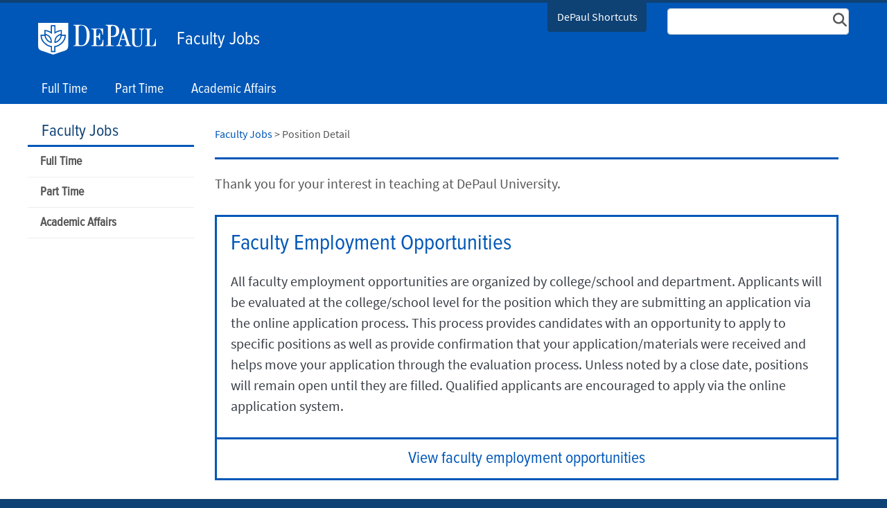

--- FILE ---
content_type: text/html; charset=utf-8
request_url: https://academics.depaul.edu/faculty-jobs/Pages/position-detail.aspx?dpusearchbyid=535349
body_size: 24532
content:

<!DOCTYPE html>
<html lang="en">
<head><meta http-equiv="X-UA-Compatible" content="IE=edge"/><meta name="Keywords" content="" /><meta name="Description" content="" /><meta http-equiv="X-UA-Compatible" content="IE=9" /><meta name="GENERATOR" content="Microsoft SharePoint" /><meta http-equiv="Content-type" content="text/html; charset=utf-8" /><meta name="viewport" content="width=device-width, initial-scale=1" /><meta name="monitor" content="nagios" /><meta http-equiv="X-UA-Compatible" content="IE=10"/><script type='text/javascript'>var _browserisFlight = true;</script><meta http-equiv="Expires" content="0" /><meta name="msapplication-TileImage" content="/_layouts/15/images/SharePointMetroAppTile.png" /><meta name="msapplication-TileColor" content="#0072C6" /><title>
	Faculty Jobs | DePaul University, Chicago
</title>
<!-- Begin Open Graph -->
<!-- End Open Graph -->

<!-- Begin Site Meta -->
<link rel="canonical" href="https://academics.depaul.edu/faculty-jobs/Pages/position-detail.aspx?dpusearchbyid=535349" />
<!-- End Site Meta -->

    <script type="text/javascript">
        if (window.dpu == undefined) { dpu = { __namespace: true }; }
        function deferjquery(method) {
            if (window.jQuery) { method(); } else { setTimeout(function() { deferjquery(method) }, 50); }
        }        
    </script>
	<script type="text/javascript">// <![CDATA[ 

var g_SPOffSwitches={};
// ]]>
</script>
<script type="text/javascript" src="/_layouts/15/1033/initstrings.js?rev=PwfqGMCAYeGaq4UXoAzNyA%3D%3DTAG0"></script>
<script type="text/javascript" src="/_layouts/15/init.js?rev=%2Be%2Fj2fE5FMW2sWBFY3SBvA%3D%3DTAG0"></script>
<script type="text/javascript" src="/_layouts/15/1033/strings.js?rev=tob137cgLCsvzDNjZIOCNQ%3D%3DTAG0"></script>
<script type="text/javascript" src="/_layouts/15/ie55up.js?rev=nL%2B4cto5FOJKsktz7cg6dg%3D%3DTAG0"></script>
<script type="text/javascript" src="/_layouts/15/du.spresponsiveimagebutton/resimage.js"></script>
<script type="text/javascript" src="/_layouts/15/du.spopengraph/opengraph.js"></script>
<script type="text/javascript" src="/_layouts/15/du.spopengraph/pagemeta.js"></script>
<script type="text/javascript" src="/ScriptResource.axd?d=NJmAwtEo3Ipnlaxl6CMhvt5-T6WcJrXn1Qxg_hQqaKiY0iQb6r91Ml15xqh0WuRmAReHqneHamQ185EFTkF1AyTe2a0R5iCiI50uBJMvF-yB8E2Cs9TM9a3luu3Y2q6Yf_bS8BcS_CS05eh_RBPWLNprVtUMPvB7UTu1uTyj6wo1&amp;t=5c0e0825"></script>
<script type="text/javascript" src="/_layouts/15/blank.js?rev=jP7n0flWoITkKsuvkOQYfg%3D%3DTAG0"></script>
<script type="text/javascript" src="/ScriptResource.axd?d=dwY9oWetJoJoVpgL6Zq8OPHWX77HgQad_snRk_aJTDtqP5edUB7MtzRihlGgx2PMgRcKtWJLmO7qdo10K1r31PdNEyxvUo-w4emwt2LW5ZnkqVedVD-h53kIqTZMybuhorGuji4N0Pv-777HlNhrnFEQqucrp-3f-72a9kwV2iE1&amp;t=5c0e0825"></script>
<script type="text/javascript">RegisterSod("require.js", "\u002f_layouts\u002f15\u002frequire.js?rev=bv3fWJhk0uFGpVwBxnZKNQ\u00253D\u00253DTAG0");</script>
<script type="text/javascript">RegisterSod("sp.res.resx", "\u002f_layouts\u002f15\u002f1033\u002fsp.res.js?rev=FnWveYddVjlqQYS2ZBOOzA\u00253D\u00253DTAG0");</script>
<script type="text/javascript">RegisterSod("sp.runtime.js", "\u002f_layouts\u002f15\u002fsp.runtime.js?rev=Gy\u00252FY\u00252F8R9iRR8gH3eA4Dm3g\u00253D\u00253DTAG0");RegisterSodDep("sp.runtime.js", "sp.res.resx");</script>
<script type="text/javascript">RegisterSod("sp.js", "\u002f_layouts\u002f15\u002fsp.js?rev=ng8BLOvUqLlStFguKkTz\u00252Bg\u00253D\u00253DTAG0");RegisterSodDep("sp.js", "sp.runtime.js");RegisterSodDep("sp.js", "sp.ui.dialog.js");RegisterSodDep("sp.js", "sp.res.resx");</script>
<script type="text/javascript">RegisterSod("sp.init.js", "\u002f_layouts\u002f15\u002fsp.init.js?rev=UI6qO8nw5gAxpBlx\u00252Fq1z7w\u00253D\u00253DTAG0");</script>
<script type="text/javascript">RegisterSod("sp.ui.dialog.js", "\u002f_layouts\u002f15\u002fsp.ui.dialog.js?rev=d11WGPa9DPyA6Te6k9E5PA\u00253D\u00253DTAG0");RegisterSodDep("sp.ui.dialog.js", "sp.init.js");RegisterSodDep("sp.ui.dialog.js", "sp.res.resx");</script>
<script type="text/javascript">RegisterSod("core.js", "\u002f_layouts\u002f15\u002fcore.js?rev=74F6aH9287K5hiLGz3pxCg\u00253D\u00253DTAG0");</script>
<script type="text/javascript">RegisterSod("menu.js", "\u002f_layouts\u002f15\u002fmenu.js?rev=EXb6YElvE2gTrmpY\u00252BnoRxg\u00253D\u00253DTAG0");</script>
<script type="text/javascript">RegisterSod("mQuery.js", "\u002f_layouts\u002f15\u002fmquery.js?rev=BT8W6DXazgf6toO\u00252FstHp8Q\u00253D\u00253DTAG0");</script>
<script type="text/javascript">RegisterSod("callout.js", "\u002f_layouts\u002f15\u002fcallout.js?rev=WJ34peZ7FtzHnos0YyA78g\u00253D\u00253DTAG0");RegisterSodDep("callout.js", "mQuery.js");RegisterSodDep("callout.js", "core.js");</script>
<script type="text/javascript">RegisterSod("sp.core.js", "\u002f_layouts\u002f15\u002fsp.core.js?rev=GH02HeA3b68XjXQNZ0noow\u00253D\u00253DTAG0");RegisterSodDep("sp.core.js", "sp.init.js");RegisterSodDep("sp.core.js", "core.js");</script>
<script type="text/javascript">RegisterSod("clienttemplates.js", "\u002f_layouts\u002f15\u002fclienttemplates.js?rev=LD0wPQ1fouhgXEmYUE1ZGg\u00253D\u00253DTAG0");</script>
<script type="text/javascript">RegisterSod("sharing.js", "\u002f_layouts\u002f15\u002fsharing.js?rev=84PmCTuLEvl5PgmQWA\u00252B8hw\u00253D\u00253DTAG0");RegisterSodDep("sharing.js", "mQuery.js");RegisterSodDep("sharing.js", "clienttemplates.js");RegisterSodDep("sharing.js", "core.js");</script>
<script type="text/javascript">RegisterSod("suitelinks.js", "\u002f_layouts\u002f15\u002fsuitelinks.js?rev=7GTeb5tr6eSTQ67KddddKA\u00253D\u00253DTAG0");RegisterSodDep("suitelinks.js", "core.js");</script>
<script type="text/javascript">RegisterSod("userprofile", "\u002f_layouts\u002f15\u002fsp.userprofiles.js?rev=J0M1pzLkfDXcJflabMvTYA\u00253D\u00253DTAG0");RegisterSodDep("userprofile", "sp.runtime.js");</script>
<script type="text/javascript">RegisterSod("followingcommon.js", "\u002f_layouts\u002f15\u002ffollowingcommon.js?rev=72C43vSpETH7HtI\u00252FjfzL8g\u00253D\u00253DTAG0");RegisterSodDep("followingcommon.js", "sp.js");RegisterSodDep("followingcommon.js", "userprofile");RegisterSodDep("followingcommon.js", "core.js");RegisterSodDep("followingcommon.js", "mQuery.js");</script>
<script type="text/javascript">RegisterSod("profilebrowserscriptres.resx", "\u002f_layouts\u002f15\u002f1033\u002fprofilebrowserscriptres.js?rev=qwf69WaVc1mYlJLXqmZmVA\u00253D\u00253DTAG0");</script>
<script type="text/javascript">RegisterSod("sp.ui.mysitecommon.js", "\u002f_layouts\u002f15\u002fsp.ui.mysitecommon.js?rev=p5SX9hivpo7UL\u00252BZ3IkfD4g\u00253D\u00253DTAG0");RegisterSodDep("sp.ui.mysitecommon.js", "sp.init.js");RegisterSodDep("sp.ui.mysitecommon.js", "sp.runtime.js");RegisterSodDep("sp.ui.mysitecommon.js", "userprofile");RegisterSodDep("sp.ui.mysitecommon.js", "profilebrowserscriptres.resx");</script>
<script type="text/javascript">RegisterSod("inplview", "\u002f_layouts\u002f15\u002finplview.js?rev=e1Wi4IFZKnLpy8AVoxN3jg\u00253D\u00253DTAG0");RegisterSodDep("inplview", "core.js");RegisterSodDep("inplview", "clienttemplates.js");RegisterSodDep("inplview", "sp.js");</script>
<link rel="preload" as="script" href="https://academics.depaul.edu/faculty-jobs/_layouts/15/DU.SPBaseLibs/js/jquery.min.js" /><link rel="preload" as="script" href="https://academics.depaul.edu/faculty-jobs/_layouts/15/DU.SPBaseLibs/js/bootstrap.min.js" /><link rel="preload" as="style" href="https://academics.depaul.edu/faculty-jobs/_layouts/15/DU.SPBaseLibs/css/robotoslab/robotoslab.min.css" /><link rel="preload" as="style" href="https://academics.depaul.edu/faculty-jobs/_layouts/15/DU.SPBaseLibs/css/fonts.min.css" /><link rel="preload" as="style" href="https://academics.depaul.edu/faculty-jobs/_layouts/15/DU.SPBaseLibs/css/fontawesome/fontawesome-all.min.css" /><link rel="preload" as="style" href="https://academics.depaul.edu/faculty-jobs/_layouts/15/DU.SPBaseLibs/css/sourcesanspro/sourcesanspro.min.css" /><link rel="preload" as="style" href="https://academics.depaul.edu/faculty-jobs/_layouts/15/DU.SPBaseLibs/css/accessibleMegaMenu/megamenu.min.css" /><link rel="preload" as="style" href="https://academics.depaul.edu/faculty-jobs/_layouts/15/DU.SPBaseLibs/css/bootstrap.min.css" /><link rel="preload" as="style" href="https://academics.depaul.edu/faculty-jobs/_layouts/15/DU.SPBaseLibs/css/dpu.min.css" /><link rel="preload" as="style" href="https://academics.depaul.edu/faculty-jobs/_layouts/15/DU.SPBaseLibs/css/sweetalert2/sweetalert2.min.css" /><link rel="preload" href="https://academics.depaul.edu/faculty-jobs/_layouts/15/DU.SPBaseLibs/css/webfonts/6xK3dSBYKcSV-LCoeQqfX1RYOo3qOK7l.woff2" as="font" type="font/woff2" crossorigin="anonymous" /><script type="text/javascript" src="https://academics.depaul.edu/faculty-jobs/_layouts/15/DU.SPBaseLibs/js/jquery.min.js"></script><script type="text/javascript" src="https://academics.depaul.edu/faculty-jobs/_layouts/15/DU.SPBaseLibs/js/depaul-standard-lib.min.js"></script><script type="text/javascript" src="https://academics.depaul.edu/faculty-jobs/_layouts/15/DU.SPBaseLibs/js/jquery-accessibleMegaMenu/jquery-accessibleMegaMenu.min.js"></script><script type="text/javascript" src="https://academics.depaul.edu/faculty-jobs/_layouts/15/DU.SPBaseLibs/js/embedly/jquery.embedly.min.js"></script><script type="text/javascript" defer="" src="https://academics.depaul.edu/faculty-jobs/_layouts/15/DU.SPBaseLibs/js/depaul-responsive.min.js"></script><script type="text/javascript" defer="" src="https://academics.depaul.edu/faculty-jobs/_layouts/15/DU.SPBaseLibs/js/depaul-smartforms-customise.min.js"></script><script type="text/javascript" defer="" src="https://academics.depaul.edu/faculty-jobs/_layouts/15/DU.SPBaseLibs/js/depaul-demographics.min.js"></script><script type="text/javascript" src="https://academics.depaul.edu/faculty-jobs/_layouts/15/DU.SPBaseLibs/js/popper.min.js"></script><script type="text/javascript" defer="" src="https://academics.depaul.edu/faculty-jobs/_layouts/15/DU.SPBaseLibs/js/cm-editor.min.js"></script><script type="text/javascript" src="https://academics.depaul.edu/faculty-jobs/_layouts/15/DU.SPBaseLibs/js/bootstrap.min.js"></script><script type="text/javascript" defer="" src="https://academics.depaul.edu/faculty-jobs/_layouts/15/DU.SPBaseLibs/js/sweetalert2/sweetalert2.all.min.js"></script><script type="text/javascript" src="https://academics.depaul.edu/faculty-jobs/_layouts/15/DU.SPBaseLibs/js/typeahead/jquery.typeahead.min.js"></script><script type="text/javascript" src="https://academics.depaul.edu/faculty-jobs/_layouts/15/DU.SPBaseLibs/js/handlebars/handlebars-v4.0.11.min.js"></script><script type="text/javascript" src="https://academics.depaul.edu/faculty-jobs/_layouts/15/DU.SPBaseLibs/js/depaul-handlebars-extension.min.js"></script><script type="text/javascript" src="https://academics.depaul.edu/faculty-jobs/_layouts/15/DU.SPBaseLibs/js/moment/moment.min.js"></script><script type="text/javascript" src="https://academics.depaul.edu/faculty-jobs/_layouts/15/DU.SPBaseLibs/js/spservices/jquery-SPServices-2014.02.min.js"></script><script type="text/javascript" src="https://academics.depaul.edu/faculty-jobs/_layouts/15/DU.SPBaseLibs/js/underscore/underscore.min.js"></script><script type="text/javascript" src="https://academics.depaul.edu/faculty-jobs/_layouts/15/DU.SPBaseLibs/js/depaul-event-array.min.js"></script><script type="text/javascript" src="https://academics.depaul.edu/faculty-jobs/_layouts/15/DU.SPBaseLibs/js/depaul-listsearch.min.js"></script><script type="text/javascript" src="https://academics.depaul.edu/faculty-jobs/_layouts/15/DU.SPBaseLibs/js/depaul-standard.master.min.js"></script><script type="text/javascript" src="https://academics.depaul.edu/faculty-jobs/_layouts/15/DU.SPBaseLibs/js/depaul-sitesearch.min.js"></script><link type="text/css" rel="stylesheet" href="https://academics.depaul.edu/faculty-jobs/_layouts/15/DU.SPBaseLibs/css/bugneedsfixing.min.css" /><link type="text/css" rel="stylesheet" href="https://academics.depaul.edu/faculty-jobs/_layouts/15/DU.SPBaseLibs/css/typeahead/jquery.typeahead.min.css" /><link type="text/css" rel="stylesheet" href="https://academics.depaul.edu/faculty-jobs/_layouts/15/DU.SPBaseLibs/css/robotoslab/robotoslab.min.css" /><link type="text/css" rel="stylesheet" href="https://academics.depaul.edu/faculty-jobs/_layouts/15/DU.SPBaseLibs/css/fonts.min.css" /><link type="text/css" rel="stylesheet" href="https://academics.depaul.edu/faculty-jobs/_layouts/15/DU.SPBaseLibs/css/fontawesome/fontawesome-all.min.css" /><link type="text/css" rel="stylesheet" href="https://academics.depaul.edu/faculty-jobs/_layouts/15/DU.SPBaseLibs/css/sourcesanspro/sourcesanspro.min.css" /><link type="text/css" rel="stylesheet" href="https://academics.depaul.edu/faculty-jobs/_layouts/15/DU.SPBaseLibs/css/accessibleMegaMenu/megamenu.min.css" /><link type="text/css" rel="stylesheet" href="https://academics.depaul.edu/faculty-jobs/_layouts/15/DU.SPBaseLibs/css/bootstrap.min.css" /><link type="text/css" rel="stylesheet" href="https://academics.depaul.edu/faculty-jobs/_layouts/15/DU.SPBaseLibs/css/dpu.min.css" /><link type="text/css" rel="stylesheet" href="https://academics.depaul.edu/faculty-jobs/_layouts/15/DU.SPBaseLibs/css/sweetalert2/sweetalert2.min.css" /><link type="text/css" rel="stylesheet" href="https://academics.depaul.edu/faculty-jobs/_layouts/15/DU.SPBaseLibs/css/dpu-override.css" /><link type="text/css" rel="stylesheet" href="https://academics.depaul.edu/faculty-jobs/_layouts/15/DU.SPBaseLibs/css/themes/dpu-theme-rb.min.css" /><link type="text/xml" rel="alternate" href="/faculty-jobs/_vti_bin/spsdisco.aspx" />
        
        
    <link rel="" href="https://academics.depaul.edu/faculty-jobs/_layouts/DU.SPBaseLibs/Styles/Images/apple-touch-icon.png"/><link rel="shortcut icon" href="/_layouts/15/images/favicon.ico" type="image/vnd.microsoft.icon" id="favicon" />
        
    
    <script type="text/javascript">//<![CDATA[
        var g_pageLoadAnimationParams = { elementSlideIn: "sideNavBox", elementSlideInPhase2: "contentBox" };
        //]]></script>
    <style>                
        body {
            overflow: auto;
        }        
    </style>
    <meta name="google-site-verification" content="mWBkG7w0AJkoX_P46C2E9Kr2i0QSrIlll1usYQrJiNU"/><script>
var dataLayer = window.dataLayer = window.dataLayer || [];
dataLayer.push({
'siloAccount': 'UA-54880509-4'
});
</script>
    
   
   <script>(function(w,d,s,l,i){w[l]=w[l]||[];w[l].push({'gtm.start':new Date().getTime(),event:'gtm.js'});var f=d.getElementsByTagName(s)[0],j=d.createElement(s),dl=l!='dataLayer'?'&l='+l:'';j.async=true;j.src='//sgtm.depaul.edu/gtm.js?id='+i+dl;f.parentNode.insertBefore(j,f);})(window,document,'script','dataLayer','GTM-5BRT4J');</script><style>
  .partFaculty {
    display: none;
}
  .fullAdjunct {
    display: none;
}
  .salaryInfo {
   /* display: none; */
}
</style></head>
<body id="ctl00_MasterPageBodyTag" onhashchange="if (typeof(_spBodyOnHashChange) != &#39;undefined&#39;) _spBodyOnHashChange();" class="theme-dpu-blue1">
    <div id="alert_banner1"></div>
    <div id="alert_banner2"></div>
    <div id="alert_banner3"></div>
    <form method="post" action="./position-detail.aspx?dpusearchbyid=535349" onsubmit="javascript:return WebForm_OnSubmit();" id="aspnetForm">
<div class="aspNetHidden">
<input type="hidden" name="_wpcmWpid" id="_wpcmWpid" value="" />
<input type="hidden" name="wpcmVal" id="wpcmVal" value="" />
<input type="hidden" name="MSOWebPartPage_PostbackSource" id="MSOWebPartPage_PostbackSource" value="" />
<input type="hidden" name="MSOTlPn_SelectedWpId" id="MSOTlPn_SelectedWpId" value="" />
<input type="hidden" name="MSOTlPn_View" id="MSOTlPn_View" value="0" />
<input type="hidden" name="MSOTlPn_ShowSettings" id="MSOTlPn_ShowSettings" value="False" />
<input type="hidden" name="MSOGallery_SelectedLibrary" id="MSOGallery_SelectedLibrary" value="" />
<input type="hidden" name="MSOGallery_FilterString" id="MSOGallery_FilterString" value="" />
<input type="hidden" name="MSOTlPn_Button" id="MSOTlPn_Button" value="none" />
<input type="hidden" name="__EVENTTARGET" id="__EVENTTARGET" value="" />
<input type="hidden" name="__EVENTARGUMENT" id="__EVENTARGUMENT" value="" />
<input type="hidden" name="__REQUESTDIGEST" id="__REQUESTDIGEST" value="noDigest" />
<input type="hidden" name="MSOSPWebPartManager_DisplayModeName" id="MSOSPWebPartManager_DisplayModeName" value="Browse" />
<input type="hidden" name="MSOSPWebPartManager_ExitingDesignMode" id="MSOSPWebPartManager_ExitingDesignMode" value="false" />
<input type="hidden" name="MSOWebPartPage_Shared" id="MSOWebPartPage_Shared" value="" />
<input type="hidden" name="MSOLayout_LayoutChanges" id="MSOLayout_LayoutChanges" value="" />
<input type="hidden" name="MSOLayout_InDesignMode" id="MSOLayout_InDesignMode" value="" />
<input type="hidden" name="_wpSelected" id="_wpSelected" value="" />
<input type="hidden" name="_wzSelected" id="_wzSelected" value="" />
<input type="hidden" name="MSOSPWebPartManager_OldDisplayModeName" id="MSOSPWebPartManager_OldDisplayModeName" value="Browse" />
<input type="hidden" name="MSOSPWebPartManager_StartWebPartEditingName" id="MSOSPWebPartManager_StartWebPartEditingName" value="false" />
<input type="hidden" name="MSOSPWebPartManager_EndWebPartEditing" id="MSOSPWebPartManager_EndWebPartEditing" value="false" />
<input type="hidden" name="__VIEWSTATE" id="__VIEWSTATE" value="6mD4q6EERzRjgi+hIkZJO0LH/+qThNXLWLJfdWZfgiOngKdvhKSWF4zGBCFqDNK70OA7sELFxO8988VGY61fXLyQlGIHO6m4pv68tEhT8noSAUe/mLKqcflyjBj0Mvg9OwrVwTXyuLoI5FDjS64jFk3oj2on+s1pmmDf6ZeM4pPSttho/ifq2UxPMGY7qgjgCA0eCbfwEqclZlrDXXFSCoUAfbtSWOHMm+ehEQ9ActIGK0EQEY/nWgwOWwd3KPMru98ugFLffqg0dpu8pwJbfrb9paEH+dt6czAM2wdcIhCOpfjkQw4gq5AQ5o3AYPS4yztIartoBkudX+Pz+AA3I9XeYuJ/cR6xO4gLIDxya+KXL29/W6/gkQOVmJ8jB4sjjzRdpmlfHLMZ1or4BUCJkQY7ujfodLtMYv82Q5s9rXkLNESZ6CZrfdGzyRV5vtKGs/5GeduG4OPuFOYT2an5xxv/WhZ+8wcuCerFHuoMX08MRykI3IpfwneULMDBKJC4yfQdbGrz7/McVRxLzz/1QFxU7tiOS/F+JhSEz8hWBJJIkjElSwcT1E8MibO+5bzjtH/umqIftKzpZSTxK8fFW31ucqiTIz+MiTdZkA+nGcFOSTEPf6adorYxeX421fT3qcUCwXC1LbelWTLVNgEApmJpgnhSC7bYiiU568SaOda46xonu9VEX+Gtgw6xkMOAosND0khmVG4vbWIzP+tR9R1v/0LAFTTDWBCosAXQntBFEXsghKkaVGf0vUnaKa3x2gUUprh9X9FkoQDJf8cRDUItXbhJ213q84RHLmISAlLS/Mq/KUHwo7gHkKkqh+U2bgOnaD1gUR7C6wAWHXUUVKcQxPw1CGzB2UNO2IrOnHVMJMtuH8UaMLIXwMfRV2wVepVS+b82vCXoF4MvN3x2mT9WSSy+ayPPBD0i6gGjiuOGrOWtfB+nwgVFKWO0rYZaoHw8juYOVFgzLhSsZ1IBm8q/ilmNW4KnCkxLLOPwdb9ow+fEs5oX64+95AuzQvn46p+NzSxOPn72JzZ7j9v882eOlli7X/lwImbV2e/KcUc9RJP93tlEAX+V4Kj65OfOfLQ+NgUXlxJlA1Pskhl5kixHoz6QufvQQKR/xCBqtaQjgQXtpjNzzGkXj85Kt65vaJ5HkkVjb/P3T55HYxSjYkzp8PoWOdfW8t8VLCY7KoUq93K7JqCEpRuiwxXiLvR43+/0uO6cSs9ehu4rzIR2YiWYDiWu+U37gyEaN3tHq0s8oo4EPlm/CGmi7Hnml+Y3TS795L8iWFPT5Z7o3rpRS2E4eAKZUZqFmmoR+UlEXALu3kbDBG+c0i1CWxupOCQ5LswBYNrEJ82hNV6M8fUnuY6XylkfaI/5uF9U8i5tXqoptyBWeVVEC6IAGMSnZxJMnSYUR1Sh+PATOzcTCz2fr7I3bO/njqcX1eIw74OjnMdFmBNJSnFFf/v+lUt9VCEknLGkteb5H0kOA922RmMCjk6foGdW9x12pySplYi3wtmc7SZQx0osIdreumnIMTKZebZuJc82cW8R+ccw4njjOgc6UTGkbjt0/vlcIn4QhYjLodTGA7K5DWrSs9UJlHswPaSr0MokaP7aXnhwsMA5m3m/C4Rg84X+nJfS7OpmPQtqFbFM7mJ3qFASFY6aTjClMBBA0LJo9a2Zxc/jJpLLuVMrj62JuzIUN4yxbKDamiuUvKlt6KfGfMeFgpzKkHkBBCdfO1VWv2LvN4qkXPeTJMXTf4YhdEihVgs2wtNvP1yPXgP3caCXwzoEnMUQ+boxgAJyX3B68IdfAHd9wGfcwi5LRNhBG0iMlQHsbRv0N9oK37ZcQMS0zWFLGVk8CZfcwC2d6iI/D/tgiJCqRjn0mctdstMy7BsChNDRIO7UU/UV4wfJC+2wadtZq1/RZPjHiudW5Shv/Ohin3LlHZ874b8NSQXnkR9u00b3CaO+MM7+v/QHQB+g8eT4xUNmDLAhKrVL7NsuGV9JtXGLGtZXy+exjKGrCfUB1t4QNXZk+oYHifsoF8uI17hnaRtXjWe/EfA/3+ULZ6azy6lfqDsv7kdb0moTW3yHVbz/xVPmpIBs2MHzz5UqEYHV8NBJZahJJCRahE2wqwcKBC6Tb3FErVimhvU3DRkP3ICTCaLPmdso0tRFbf44WkuenCPSoJjYdOc/MSEam4lFjJec0O0fwo47E/CHw9p2Js8oczgKbZi5OjO8+CvPdZNTXoQ0U/GowRDZ8g6GbX2k+BfTB3GwuHp2/[base64]/Ml9gE6IufQaHXz313JcuGNibijdaOy2W662Kua1f4kS281Wkk/os4bPTEcg4BFBVAtCWfqnPzXcQcDhc48DB6zXZEOYfEBHERn/zJMm7OFzBc6Pzpv/95xeIppugIZ7y0wFDkBMddepIYOYnm+uU/z/Vfrd0KfsLhINoyBfXcslFoYgLzSvH25c1CMFwbBqUuCugTXkV0sCBOvxg7uvv5rVd8Px1aM9AZzkUv0WXjGTfH7qaK+nK5san18uVG+SeZONddpUBBRlTZ9KPnqlk2cBdL9jcRThbgUV78L7yLNS/l3ZAGytYe/6PUwWw7q51Gz7c9v/j2MrfLvWaKay6RZgKnJrQYPLwaAhEAAWWnrHYqFt9jzcyl3JBiZjewIe8nP/hV8vO/e7on5Njws0G2UtHEGsDHnb++AOuOdmDEvE9RKN9c9BVwquH2zeyV4bYfELr/qiJ8LnTd0V5SuUI5gaAFC0HZ+iuWz7f6Q9bzm7fy1zij0ElZV00FiCy2ykg6crwiuHOLndt2vfl2AnE6hLkve/aNuej/fnCwhUVCenVhGc+eMVdAI1Kw9HJZucOt6Iraq5vGYrA6Cory9rMz/ENJMupTbBBxL8iJbP7s3tFnqLp78xaqWdRsfPZv1RqZ8+GQmMHNpcZf0Y5wSSk5N690jYWDej/z9kBXL6lXMoDhtKegnVSucBTesZ5wm9ol2lF+MF0QDfQpgH1fX0GfKlsX5SVXovc4SIK0X+OUu29MTwLd/DuLR2HkL2roElW2CHhyUEHvPtUG+2Famz7fkO/SD22rEa5kioZMP5j8wqhJkbIPJJFRFvF6JRpqGNPRwKtWoiUjdYYAPHTSOd8KozjR7CWffgXaipNRFxAJ6TkJ/Lfa9xkOUTR2e8dbSSNc7X5Ym1tJxvtd0UD6iEnZKAiBRscNSlSi+FIDn/5vYrvrAMm80tdM7oS3AnsqOfKmZ8jkcew8YpE/QML+8v1dkoxgy7klqrm/kpcpyjQVi9irlKUojajo312MaJrNYo8SSPqALzS9XzvuklSAwNMEmYRMBV436llFTH0JxPdMa1CB+1YGOOOE6T5hUYKhmgFRSetoeOS7Yj5zjRcVaMUVjkrj7I/62Ke2uFEKjLDz6oEKB0P2N98LEJBPwGMUcrzKWji4ylcXVnQSQMefCn9wsW7ytghFLZvvzs4BiyfgzjtnEYHwQhcPqRB4QkhQx2zaXxjaM69eQzGPMh3HISQ5g6yFmRU+46C6uQkJ/Vyx+HF2D7aB7Hgg==" />
</div>

<script type="text/javascript">
//<![CDATA[
var theForm = document.forms['aspnetForm'];
if (!theForm) {
    theForm = document.aspnetForm;
}
function __doPostBack(eventTarget, eventArgument) {
    if (!theForm.onsubmit || (theForm.onsubmit() != false)) {
        theForm.__EVENTTARGET.value = eventTarget;
        theForm.__EVENTARGUMENT.value = eventArgument;
        theForm.submit();
    }
}
//]]>
</script>


<script src="/WebResource.axd?d=pynGkmcFUV13He1Qd6_TZH3WmssfstRLGNdeqJvvfy6cDZ4a3SZytjXCi7RHpKT3aeStPxVN26Hz1Ss8lY6fwQ2&amp;t=638901356248157332" type="text/javascript"></script>


<script type="text/javascript">
//<![CDATA[
var MSOWebPartPageFormName = 'aspnetForm';
var g_presenceEnabled = false;
var g_wsaEnabled = false;

var g_correlationId = 'bbfbefa1-38aa-8079-53e1-643bf859851d';
var g_wsaQoSEnabled = false;
var g_wsaQoSDataPoints = [];
var g_wsaRUMEnabled = false;
var g_wsaLCID = 1033;
var g_wsaListTemplateId = 850;
var g_wsaSiteTemplateId = 'BLANKINTERNET#0';
var _spPageContextInfo={"webServerRelativeUrl":"/faculty-jobs","webAbsoluteUrl":"https://academics.depaul.edu/faculty-jobs","viewId":"","listId":"{9107f967-3112-456c-af95-b436806b8a9d}","listPermsMask":{"High":16,"Low":196673},"listUrl":"/faculty-jobs/Pages","listTitle":"Pages","listBaseTemplate":850,"viewOnlyExperienceEnabled":false,"blockDownloadsExperienceEnabled":false,"idleSessionSignOutEnabled":false,"cdnPrefix":"","siteAbsoluteUrl":"https://academics.depaul.edu/faculty-jobs","siteId":"{1a14d262-600c-4e8d-b6fa-2f88694d0500}","showNGSCDialogForSyncOnTS":false,"supportPoundStorePath":true,"supportPercentStorePath":true,"siteSubscriptionId":null,"CustomMarkupInCalculatedFieldDisabled":true,"AllowCustomMarkupInCalculatedField":false,"isSPO":false,"farmLabel":null,"serverRequestPath":"/faculty-jobs/Pages/position-detail.aspx","layoutsUrl":"_layouts/15","webId":"{f675409a-08f6-4ba9-899a-1fcd5ce4f8b6}","webTitle":"Faculty Jobs","webTemplate":"53","webTemplateConfiguration":"BLANKINTERNET#0","webDescription":"Faculty Jobs","tenantAppVersion":"0","isAppWeb":false,"webLogoUrl":"_layouts/15/images/siteicon.png","webLanguage":1033,"currentLanguage":1033,"currentUICultureName":"en-US","currentCultureName":"en-US","currentCultureLCID":1033,"env":null,"nid":0,"fid":0,"serverTime":"2026-01-24T01:12:03.1047778Z","siteClientTag":"1$$16.0.18526.20508","crossDomainPhotosEnabled":false,"openInClient":false,"Has2019Era":true,"webUIVersion":15,"webPermMasks":{"High":16,"Low":196673},"pageListId":"{9107f967-3112-456c-af95-b436806b8a9d}","pageItemId":8,"pagePermsMask":{"High":16,"Low":196673},"pagePersonalizationScope":1,"userEmail":"","userId":0,"userLoginName":null,"userDisplayName":null,"isAnonymousUser":true,"isAnonymousGuestUser":false,"isEmailAuthenticationGuestUser":false,"isExternalGuestUser":false,"sideBysideToken":"","systemUserKey":null,"alertsEnabled":false,"siteServerRelativeUrl":"/faculty-jobs","allowSilverlightPrompt":"True","themeCacheToken":"/faculty-jobs::2:","themedCssFolderUrl":null,"themedImageFileNames":null,"modernThemingEnabled":true,"isSiteAdmin":false,"ExpFeatures":[480216468,1884350801,1158731092,62197791,538521105,335811073,4194306,34614301,268500996,-1946025984,28445328,-2147475455,134291456,65544,288,950272,1282,808326148,134217873,0,0,-1073217536,545285252,18350656,-467402752,6291457,-2147483644,1074794496,-1728053184,1845537108,622628,4102,0,0,0,0,0,0,0,0,0,0,0,0,0,0,0],"IsHybridEnabled":false,"SPOnPremFlights":[1615140,1554278,1536594,1451530,1266854,1263396,1245315,1242554,1241972,1232868,1227765,1225014,1220075,1218539,1175952,1174945,1165662,1159162,1149960,1149522,1113916,1111397,1101858,1099085,1086764,1080816,1079075,1078153,1075954,1073830,1073759,95255,1062921,1055593,1052809,1043614,1041859,1040063,1039112,1036486,1035189,1033993,1030381,1030382,1030364,1030362,1029854,1029586,1029565,1029556,1029555,1028671,1025113,1021288,1021275,1021274,1021272,1020637,1020043,1018275,1018016,1012433,1011886,1010592,1009740,1009585,1008744,1007603,1004459,1003886,1002806,1001164,116041,114176,114166,112973,108499,108186,107054,100994,100425,99885,99722,96075,94920],"InternalValidAuthorities":["music.depaul.edu","spappsrvprd03","scps.depaul.edu","theatre.depaul.edu","communication.depaul.edu","csh.depaul.edu","las.depaul.edu","education.depaul.edu","resources.depaul.edu","library.depaul.edu","www.depaul.edu","teams.depaul.edu","offices.depaul.edu","mysite.depaul.edu","business.depaul.edu","academics.depaul.edu","law.depaul.edu"],"CorrelationId":"bbfbefa1-38aa-8079-53e1-643bf859851d","hasManageWebPermissions":false,"isNoScriptEnabled":false,"groupId":null,"groupHasHomepage":true,"groupHasQuickLaunchConversationsLink":false,"departmentId":null,"hubSiteId":null,"hasPendingWebTemplateExtension":false,"isHubSite":false,"isWebWelcomePage":false,"siteClassification":"","hideSyncButtonOnODB":false,"showNGSCDialogForSyncOnODB":false,"sitePagesEnabled":false,"sitePagesFeatureVersion":0,"suiteNavInfo":{"suiteBarBackground":null,"suiteBarText":null,"suiteNavAccentColor":null,"suiteNavAllowCustom":false,"suiteNavAllowOverwrite":false,"suiteNavBrandingLogoNavigationUrl":null,"suiteNavBrandingLogoTitle":null,"suiteNavBrandingLogoUrl":null,"suiteNavBrandingText":null},"DesignPackageId":"00000000-0000-0000-0000-000000000000","groupType":null,"groupColor":"#e3068b","siteColor":"#e3068b","headerEmphasis":0,"navigationInfo":null,"guestsEnabled":false,"MenuData":{"SignInUrl":"/faculty-jobs/_layouts/15/Authenticate.aspx?Source=%2Ffaculty%2Djobs%2FPages%2Fposition%2Ddetail%2Easpx%3Fdpusearchbyid%3D535349"},"RecycleBinItemCount":-1,"PublishingFeatureOn":true,"PreviewFeaturesEnabled":false,"disableAppViews":false,"disableFlows":false,"serverRedirectedUrl":null,"formDigestValue":"0x4560BF3FF7BA8BF35749DC3EA530E7E7FDFE2137FF57317B769347ED5D30A710F2104834CC92CDBE8C241374716A3F65CD8F6003F65CBC30F244651745D56ADD,24 Jan 2026 01:12:03 -0000","maximumFileSize":15360,"formDigestTimeoutSeconds":28800,"canUserCreateMicrosoftForm":false,"canUserCreateVisioDrawing":true,"readOnlyState":null,"isTenantDevSite":false,"preferUserTimeZone":false,"userTimeZoneData":null,"userTime24":false,"userFirstDayOfWeek":null,"webTimeZoneData":null,"webTime24":false,"webFirstDayOfWeek":null,"isSelfServiceSiteCreationEnabled":null,"alternateWebAppHost":"","aadTenantId":"","aadUserId":"","aadInstanceUrl":"","msGraphEndpointUrl":"https://","allowInfectedDownload":true};_spPageContextInfo.updateFormDigestPageLoaded=new Date();_spPageContextInfo.clientServerTimeDelta=new Date(_spPageContextInfo.serverTime)-new Date();if(typeof(define)=='function'){define('SPPageContextInfo',[],function(){return _spPageContextInfo;});}var L_Menu_BaseUrl="/faculty-jobs";
var L_Menu_LCID="1033";
var L_Menu_SiteTheme="null";
document.onreadystatechange=fnRemoveAllStatus; function fnRemoveAllStatus(){removeAllStatus(true)};Flighting.ExpFeatures = [480216468,1884350801,1158731092,62197791,538521105,335811073,4194306,34614301,268500996,-1946025984,28445328,-2147475455,134291456,65544,288,950272,1282,808326148,134217873,0,0,-1073217536,545285252,18350656,-467402752,6291457,-2147483644,1074794496,-1728053184,1845537108,622628,4102,0,0,0,0,0,0,0,0,0,0,0,0,0,0,0]; (function()
{
    if(typeof(window.SP) == "undefined") window.SP = {};
    if(typeof(window.SP.YammerSwitch) == "undefined") window.SP.YammerSwitch = {};

    var ysObj = window.SP.YammerSwitch;
    ysObj.IsEnabled = false;
    ysObj.TargetYammerHostName = "www.yammer.com";
} )(); var _spWebPartComponents = new Object();//]]>
</script>

<script src="/_layouts/15/blank.js?rev=jP7n0flWoITkKsuvkOQYfg%3D%3DTAG0" type="text/javascript"></script>
<script type="text/javascript">
//<![CDATA[
(function(){

        if (typeof(_spBodyOnLoadFunctions) === 'undefined' || _spBodyOnLoadFunctions === null) {
            return;
        }
        _spBodyOnLoadFunctions.push(function() {
            SP.SOD.executeFunc('core.js', 'FollowingCallout', function() { FollowingCallout(); });
        });
    })();(function(){

        if (typeof(_spBodyOnLoadFunctions) === 'undefined' || _spBodyOnLoadFunctions === null) {
            return;
        }
        _spBodyOnLoadFunctions.push(function() {
            SP.SOD.executeFunc('core.js', 'FollowingDocument', function() { FollowingDocument(); });
        });
    })();if (typeof(DeferWebFormInitCallback) == 'function') DeferWebFormInitCallback();function WebForm_OnSubmit() {
UpdateFormDigest('\u002ffaculty-jobs', 23040000);if (typeof(_spFormOnSubmitWrapper) != 'undefined') {return _spFormOnSubmitWrapper();} else {return true;};
return true;
}
//]]>
</script>

<div class="aspNetHidden">

	<input type="hidden" name="__VIEWSTATEGENERATOR" id="__VIEWSTATEGENERATOR" value="22930800" />
	<input type="hidden" name="__EVENTVALIDATION" id="__EVENTVALIDATION" value="F2DSEbgD547+gh9rBvAEqIzYsJNrk2lFax+F4u+ei+Ccbs/CzBZMgb0fqkAddZL2/+YcC54mc9I17+gtlGLK6e76Dfm0jZbtdjgeNTbjO85t+jDbx6wYrXnFUJSIsrTQr3nU0HCPsm/GLmcBvrFuzQ==" />
</div>
        
        
        <noscript><div class='noindex'>You may be trying to access this site from a secured browser on the server. Please enable scripts and reload this page.</div></noscript>
        
        <script type="text/javascript">//<![CDATA[ var submitHook = function () { return false; }; theForm._spOldSubmit = theForm.submit; theForm.submit = function () { if (!submitHook()) { this._spOldSubmit(); } };
        //]]></script>
        
            <script type="text/javascript">
            // var Sys = {};
            // Sys.WebForms = {};
            // Sys.WebForms.PageRequestManager = {};
			// Sys.WebForms.PageRequestManager._initialize = function () { };
			//	Sys.WebForms.PageRequestManager.getInstance = (function () {
			//		Sys.WebForms.PageRequestManager.getInstance.get_isInAsyncPostBack = function() { return false };
			//		Sys.WebForms.PageRequestManager.getInstance.add_beginRequest = function () { };
			//		Sys.WebForms.PageRequestManager.getInstance.add_pageLoaded = function () { };
			//		return Sys.WebForms.PageRequestManager.getInstance;
			//	});
            // var _spBodyOnLoadFunctionNames = [];
            // var removeAllStatus = function () { };
            // var WPSC = {};
            // WPSC.Init = function () { };
            // WPSC.WebPartPage = {};
            // WPSC.WebPartPage.Parts = {};
            // WPSC.WebPartPage.Parts.Register = function () { };
            </script>
                
                
        <script type="text/javascript">
//<![CDATA[
Sys.WebForms.PageRequestManager._initialize('ctl00$ScriptManager', 'aspnetForm', [], [], [], 90, 'ctl00');
//]]>
</script>

        <span id="DeltaDelegateControls">
            
            
        </span>
        <div id="TurnOnAccessibility" style="display: none" class="s4-notdlg noindex">
            <a id="linkTurnOnAcc" data-accessibility-nocheck="true" href="#" class="ms-TurnOnAcc" onclick="SetIsAccessibilityFeatureEnabled(true);UpdateAccessibilityUI();document.getElementById('linkTurnOffAcc').focus();return false;">
                Turn on more accessible mode
            </a>
        </div>
        <div id="TurnOffAccessibility" style="display: none" class="s4-notdlg noindex">
            <a id="linkTurnOffAcc" data-accessibility-nocheck="true" href="#" class="ms-TurnOffAcc" onclick="SetIsAccessibilityFeatureEnabled(false);UpdateAccessibilityUI();document.getElementById('linkTurnOnAcc').focus();return false;">
                Turn off more accessible mode
            </a>
        </div>
        <div class="s4-notdlg s4-skipribbonshortcut noindex">
            <a href="javascript:;" data-accessibility-nocheck="true" onclick="document.getElementById(&#39;startNavigation&#39;).focus();" class="ms-SkiptoNavigation" accesskey="Y">
                Skip Ribbon Commands
            </a>
        </div>
        <div class="s4-notdlg noindex">
            <a href="javascript:;" data-accessibility-nocheck="true" onclick="document.getElementById(&#39;mainContent&#39;).focus();" class="ms-SkiptoMainContent" accesskey="X">
                Skip to main content
            </a>
        </div>
        <div id="TurnOffAnimation" style="display: none;" class="s4-notdlg noindex">
            <a id="linkTurnOffAnimation" data-accessibility-nocheck="true" href="#" class="ms-accessible ms-acc-button" onclick="ToggleAnimationStatus();return false;">
                Turn off Animations
            </a>
        </div>
        <div id="TurnOnAnimation" style="display: none;" class="s4-notdlg noindex">
            <a id="linkTurnOnAnimation" data-accessibility-nocheck="true" href="#" class="ms-accessible ms-acc-button" onclick="ToggleAnimationStatus();return false;">
                Turn on Animations
            </a>
        </div>
        <a id="HiddenAnchor" href="javascript:;" style="display: none;"></a>
        <div id="ms-hcTest">
        </div>
        <!-- BEGIN RIBBON -->
        
        <div id="s4-workspace" class="ms-core-overlay">
            <div id="s4-bodyContainer">

                <div class="container-fluid collapse" id="depaulShortcuts">
                    <div class="row dpu-shortcuts-drawer">
                        <div class='col-sm-3 col-xs-12'><p>Academic Resources</p><ul class='list-unstyled'><li><a data-area="shortcuts"  href='https://academics.depaul.edu/calendar/Pages/default.aspx'>Academic Calendar</a></li><li><a data-area="shortcuts"  href='https://catalog.depaul.edu/'>Academic Catalog</a></li><li><a data-area="shortcuts"  href='https://resources.depaul.edu/student-success/Pages/default.aspx'>Academic Success</a></li><li><a data-area="shortcuts"  href=' https://bluemail.depaul.edu'>BlueM@il (Email)</a></li><li><a data-area="shortcuts"  href='https://campusconnect.depaul.edu/'>Campus Connect</a></li><li><a data-area="shortcuts"  href='https://d2l.depaul.edu/'>Desire2Learn (D2L)</a></li><li><a data-area="shortcuts"  href='https://library.depaul.edu/Pages/default.aspx'>Library</a></li><li><a data-area="shortcuts"  href='https://offices.depaul.edu/depaul-central/Pages/default.aspx'>OneDePaul</a></li></ul></div><div class='col-sm-3 col-xs-12'><p>Campus Resources</p><ul class='list-unstyled'><li><a data-area="shortcuts"  href='https://offices.depaul.edu/public-safety/Pages/default.aspx'>Campus Security</a></li><li><a data-area="shortcuts"  href='https://depaul.bncollege.com/'>Bookstore</a></li><li><a data-area="shortcuts"  href='https://resources.depaul.edu/campus-maps/Pages/default.aspx'>Campus Maps</a></li><li><a data-area="shortcuts"  href='https://events.depaul.edu/'>Events</a></li></ul></div><div class='col-sm-3 col-xs-12'><p>University Resources</p><ul class='list-unstyled'><li><a data-area="shortcuts"  href='https://ekze.fa.us2.oraclecloud.com/hcmUI/faces/FndOverview?fnd=%3B%3B%3B%3Bfalse%3B256%3B%3B%3B&fndGlobalItemNodeId=PER_HCMPEOPLETOP_FUSE_DIRECTORY'>Directory</a></li><li><a data-area="shortcuts"  href='http://www.depaulbluedemons.com/'>Athletics</a></li><li><a data-area="shortcuts"  href='https://www.depaul.edu/Pages/employment-at-depaul.aspx'>Employment</a></li><li><a data-area="shortcuts"  href='https://www.depaul.edu/utilities/Pages/a-z-websites.aspx'>Sites A-Z</a></li><li><a data-area="shortcuts"  href='https://depaul.service-now.com/sp'>Technology Help Desk</a></li></ul></div><div class='col-sm-3 col-xs-12'><p>Information For</p><ul class='list-unstyled'><li><a data-area="shortcuts"  href='https://alumni.depaul.edu/'>Alumni &amp; Friends</a></li><li><a data-area="shortcuts"  href='https://www.depaul.edu/Pages/students.aspx'>Current Students</a></li><li><a data-area="shortcuts"  href='https://www.depaul.edu/Pages/faculty.aspx'>Faculty &amp; Staff</a></li></ul></div>
                    </div>
                </div>
                <div class="container-fluid masthead">
                    <div class="row">
                        <div class="col-7 mt-xs-1 mt-sm-4">
                            <a class="logo-long d-none d-md-block" href="http://www.depaul.edu/" style="float: left;">DePaul University</a><a class="logo-short d-xs-block d-md-none" href="https://www.depaul.edu/Pages/default.aspx" style="float: left;">DePaul University</a><a class="d-none d-md-block site-title-long" href="/faculty-jobs/Pages/default.aspx">Faculty Jobs</a><a class="d-xs-block d-md-none site-title-short" href="/faculty-jobs/Pages/default.aspx">Faculty Jobs</a><br/>
                        </div>
                        <div class="col-5 hide-sm">
                            <div class="row">
                                <div class="col-5">
                                    <div class="pt-2 dpu-shortcuts float-right d-none d-md-block" tabindex="0">
                                        <a data-area="masthead" data-toggle="collapse" class="dpu-shortcuts nav-link" data-target="#depaulShortcuts" tabindex="0" href="#depaulShortcuts">DePaul Shortcuts</a>
                                    </div>
                                </div>
                                <div class="col-7">
                                    <div id="AjaxDelta1" class="pt-2 d-none d-md-block">
                                        <input aria-label="Search Site" type="text" class="form-control" id="search_input" onkeypress="javascript:SiteSearch.KeyPress('search_input',event);">
                                        <a href="javascript:SiteSearch.Search('search_input');"><i style="position: absolute; right: 18px; top: 15px; z-index: 1;" class="fa fa-search" aria-hidden="true"><span class="fa-sr-only">Submit Search</span></i></a>
                                    </div>
                                </div>
                            </div>                           
                        </div>
                    </div>
                    <div class="row">
                        <div class="col-9 d-md-none" style="padding: 0;">
                            <input class="mt-2 mb-2 form-control slide-search-box" aria-label="Search Site" type="text" id="search_slide_input" onkeypress="javascript:SiteSearch.KeyPress('search_slide_input',event);">
                            <a href="javascript:SiteSearch.Search('search_slide_input');"><i class="fa fa-search slide-search-icon" style="position: absolute; right: 12px; top: 18px;" aria-hidden="true"><span class="fa-sr-only">Submit Search</span></i></a>
                        </div>
                        <div class="col-3" style="padding: 0;">
                            <a class="btn btn-secondary d-xs-block d-md-none float-left slide-button float-right hamburger-toggle" data-toggle="slide-collapse" data-target="#navbarCollapse" aria-controls="navbarCollapse" aria-expanded="false" aria-label="Toggle navigation">
                                <i class="fas fa-bars"></i>
                            </a>
                        </div>
                        <div class="col-12">
                            <div class="collapse navbar-collapse " id="navbarCollapse" style="display: none;">
                                <div class="slide-content">
                                    <div id="localmenu">
                                        <h4 class='pl-2' ><a href='/faculty-jobs/Pages/default.aspx'>Faculty Jobs</a></h4>

<ul class="list-unstyled nav-secondary nopadding-top"><li class='nav-item'><a  class='nav-link'  data-area='secondary-nav' href='/faculty-jobs/Pages/full-time.aspx'>Full Time</a></li><li class='nav-item'><a  class='nav-link'  data-area='secondary-nav' href='/faculty-jobs/Pages/part-time.aspx'>Part Time</a></li><li class='nav-item'><a  class='nav-link'  data-area='secondary-nav' href='https://offices.depaul.edu/academic-affairs/Pages/default.aspx' target='_blank'>Academic Affairs</a></li></ul>                                
                                    </div>
                                    <div id="sitemenu">                                        
                                        
<ul class="navbar-nav mr-auto"><li class='nav-item'><a  data-area='global-nav' href='/faculty-jobs/Pages/full-time.aspx'>Full Time</a></li><li class='nav-item'><a  data-area='global-nav' href='/faculty-jobs/Pages/part-time.aspx'>Part Time</a></li><li class='nav-item'><a  data-area='global-nav' href='https://offices.depaul.edu/academic-affairs/Pages/default.aspx' target='_blank'>Academic Affairs</a></li></ul>
                                    </div>
                                    <a role="tab" href="#dpushortcuts" data-toggle="collapse">DePaul Shortcuts</a>
                                    <div role="tabpanel" class="collapse" id="dpushortcuts">
                                        <p>Academic Resources</p><ul class='list-unstyled'><li><a data-area="shortcuts"  href='https://academics.depaul.edu/calendar/Pages/default.aspx'>Academic Calendar</a></li><li><a data-area="shortcuts"  href='https://catalog.depaul.edu/'>Academic Catalog</a></li><li><a data-area="shortcuts"  href='https://resources.depaul.edu/student-success/Pages/default.aspx'>Academic Success</a></li><li><a data-area="shortcuts"  href=' https://bluemail.depaul.edu'>BlueM@il (Email)</a></li><li><a data-area="shortcuts"  href='https://campusconnect.depaul.edu/'>Campus Connect</a></li><li><a data-area="shortcuts"  href='https://d2l.depaul.edu/'>Desire2Learn (D2L)</a></li><li><a data-area="shortcuts"  href='https://library.depaul.edu/Pages/default.aspx'>Library</a></li><li><a data-area="shortcuts"  href='https://offices.depaul.edu/depaul-central/Pages/default.aspx'>OneDePaul</a></li></ul><p>Campus Resources</p><ul class='list-unstyled'><li><a data-area="shortcuts"  href='https://offices.depaul.edu/public-safety/Pages/default.aspx'>Campus Security</a></li><li><a data-area="shortcuts"  href='https://depaul.bncollege.com/'>Bookstore</a></li><li><a data-area="shortcuts"  href='https://resources.depaul.edu/campus-maps/Pages/default.aspx'>Campus Maps</a></li><li><a data-area="shortcuts"  href='https://events.depaul.edu/'>Events</a></li></ul><p>University Resources</p><ul class='list-unstyled'><li><a data-area="shortcuts"  href='https://ekze.fa.us2.oraclecloud.com/hcmUI/faces/FndOverview?fnd=%3B%3B%3B%3Bfalse%3B256%3B%3B%3B&fndGlobalItemNodeId=PER_HCMPEOPLETOP_FUSE_DIRECTORY'>Directory</a></li><li><a data-area="shortcuts"  href='http://www.depaulbluedemons.com/'>Athletics</a></li><li><a data-area="shortcuts"  href='https://www.depaul.edu/Pages/employment-at-depaul.aspx'>Employment</a></li><li><a data-area="shortcuts"  href='https://www.depaul.edu/utilities/Pages/a-z-websites.aspx'>Sites A-Z</a></li><li><a data-area="shortcuts"  href='https://depaul.service-now.com/sp'>Technology Help Desk</a></li></ul><p>Information For</p><ul class='list-unstyled'><li><a data-area="shortcuts"  href='https://alumni.depaul.edu/'>Alumni &amp; Friends</a></li><li><a data-area="shortcuts"  href='https://www.depaul.edu/Pages/students.aspx'>Current Students</a></li><li><a data-area="shortcuts"  href='https://www.depaul.edu/Pages/faculty.aspx'>Faculty &amp; Staff</a></li></ul>
                                    </div>        
                                    <div id="dpucta">
                                        
                                    </div> 
                                    
                                </div>
                            </div>
                        </div>
                    </div>
                </div>
                <div style="width: 100%; position: relative;">
                    <nav id="ga-global">
                        
<ul class="accessible-megamenu nav-primary d-none d-md-block"><li class='accessible-megamenu-top-nav-item'><a  data-area='global-nav' href='/faculty-jobs/Pages/full-time.aspx'>Full Time</a></li><li class='accessible-megamenu-top-nav-item'><a  data-area='global-nav' href='/faculty-jobs/Pages/part-time.aspx'>Part Time</a></li><li class='accessible-megamenu-top-nav-item'><a  data-area='global-nav' href='https://offices.depaul.edu/academic-affairs/Pages/default.aspx' target='_blank'>Academic Affairs</a></li></ul>
                    </nav>
                </div>                
                <nav class="secondary-menu" style="display: none;"></nav>
                <div style="display: none;">
                    <div id="s4-titlerow" class="ms-dialogHidden s4-titlerowhidetitle">
                        <div id="titleAreaBox" class="ms-noList ms-table ms-core-tableNoSpace">
                            <div id="titleAreaRow" class="ms-tableRow">
                                <div id="siteIcon" class="ms-tableCell ms-verticalAlignTop">
                                    <div id="DeltaSiteLogo">
	
                                        <a id="ctl00_onetidProjectPropertyTitleGraphic" title="Faculty Jobs" class="ms-siteicon-a" href="/faculty-jobs"></a>
                                    
</div>
                                </div>

                                <div class="ms-breadcrumb-box ms-tableCell ms-verticalAlignTop">
                                    <div class="ms-breadcrumb-top">
                                        <div class="ms-breadcrumb-dropdownBox" style="display: none;">
                                            <span id="DeltaBreadcrumbDropdown">
                                                
                                            </span>
                                        </div>
                                    </div>
                                </div>
                                <div class="ms-tableCell ms-verticalAlignTop">
                                    <div id="DeltaPlaceHolderGroupActionsArea" class="ms-floatRight ms-noWrap">
	
                                        
                                    
</div>
                                </div>
                            </div>
                        </div>
                    </div>
                </div>
                <div class='container'>                     
                    <div class='row' id="contentRow">                                                                  
                        
                            <nav class="col-md-3 hide-sm bg-faded sidebar" id="ga-secondary">
                                
                                <h4 class='pl-2' ><a href='/faculty-jobs/Pages/default.aspx'>Faculty Jobs</a></h4>

<ul class="list-unstyled nav-secondary nopadding-top"><li class='nav-item'><a  class='nav-link'  data-area='secondary-nav' href='/faculty-jobs/Pages/full-time.aspx'>Full Time</a></li><li class='nav-item'><a  class='nav-link'  data-area='secondary-nav' href='/faculty-jobs/Pages/part-time.aspx'>Part Time</a></li><li class='nav-item'><a  class='nav-link'  data-area='secondary-nav' href='https://offices.depaul.edu/academic-affairs/Pages/default.aspx' target='_blank'>Academic Affairs</a></li></ul>
                                
                                
                            </nav>
                        
                        <div id="ga-maincontent" class='col-md-9 col-sm-12' aria-live="polite" aria-relevant="all" role="main">
                            <div id="DeltaPlaceHolderMain">
	
                                <a id="mainContent" name="mainContent" tabindex="-1"></a>
                                    
    <div id="ctl00_PlaceHolderMain_HeadingDisplayModePanel">
		
        <div style="display:none;" class="layout_two-column"></div>
        <p class="small">
            <span><span><a title="Faculty Jobs" class="breadcrumbRootNode" href="/faculty-jobs/Pages/default.aspx">Faculty Jobs</a></span><span> &gt; </span><span class="breadcrumbCurrentNode">Position Detail</span></span>
        </p>
        <h1>
            
        </h1>
        <div id="ctl00_PlaceHolderMain_HeadingDisplayModePanel_ctl01_label" style='display:none'>Main Content</div><div id="ctl00_PlaceHolderMain_HeadingDisplayModePanel_ctl01__ControlWrapper_DURichHTMLField" class="ms-rtestate-field" style="display:inline" aria-labelledby="ctl00_PlaceHolderMain_HeadingDisplayModePanel_ctl01_label"><p>​​​​​​​
   Thank you for your interest in teaching at DePaul University.<br/></p>
<p>
   </p><div class="ms-rtestate-read ms-rte-wpbox" contenteditable="false" unselectable="on"><div class="ms-rtestate-notify  ms-rtestate-read b854e4b6-57e2-485c-813f-6e99de9668b4" id="div_b854e4b6-57e2-485c-813f-6e99de9668b4" unselectable="on"><div id="MSOZoneCell_WebPartWPQ3" class="s4-wpcell-plain ms-webpartzone-cell ms-webpart-cell-vertical-inline-table ms-webpart-cell-vertical ms-fullWidth ">
			<div class="ms-webpart-chrome ms-webpart-chrome-vertical ms-webpart-chrome-fullWidth ">
	<div WebPartID="9f56182b-85a3-44d0-a27c-dc84c6f6dd64" WebPartID2="b854e4b6-57e2-485c-813f-6e99de9668b4" HasPers="false" id="WebPartWPQ3" width="100%" class="ms-WPBody noindex " allowRemove="false" allowDelete="false" style="" ><div id='ctl00_ctl63_g_b854e4b6_57e2_485c_813f_6e99de9668b4'>

        <script type="text/javascript" language="javascript">
            $(document).ready(function () {
                var wpID =  'b854e4b6-57e2-485c-813f-6e99de9668b4';
                $("div[webpartid = " + wpID + "],div[webpartid2 = " + wpID + "]").each(function () {
                    wpID = "g_" + wpID.replace(/\-/g, "_");
                    $currentWebPart = $(this);

                });
            });
        </script>
        <div class="webpartIDdisplay" style="display: none;">
        </div>
    
<div class="Html_WP"><div class="row"><div class="col-sm-12 m10-t m10-b template_SingleCardNoImage"><div class="card"><div class="card-body"><h3 class="card-title m0-t">Faculty Employment Opportunities</h3><p class="card-text"><p>All faculty employment opportunities are organized by college/school and department. Applicants will be evaluated at the college/school level for the position which they are submitting an application via the online application process. This process provides candidates with an opportunity to apply to specific positions as well as provide confirmation that your application/materials were received and helps move your application through the evaluation process. Unless noted by a close date, positions will remain open until they are filled. Qualified applicants are encouraged to apply via the online application system.</p></p><a class="btn btn-dpu btn-blue m30-t" href="https://academics.depaul.edu/faculty-jobs/Pages/default.aspx">View faculty employment opportunities</a></div></div></div></div></div></div><div class="ms-clear"></div></div>
</div>
		</div></div><div id="vid_b854e4b6-57e2-485c-813f-6e99de9668b4" unselectable="on" style="display: none;"></div></div><p><br/>
   <strong></strong></p> 
<div class="ms-rtestate-read ms-rte-wpbox" contenteditable="false" unselectable="on">
   <div class="ms-rtestate-notify  ms-rtestate-read ec206acd-290f-4ce3-9f23-de2d235085c2" id="div_ec206acd-290f-4ce3-9f23-de2d235085c2" unselectable="on"><div id="MSOZoneCell_WebPartWPQ1" class="s4-wpcell-plain ms-webpartzone-cell ms-webpart-cell-vertical-inline-table ms-webpart-cell-vertical ms-fullWidth ">
			<div class="ms-webpart-chrome ms-webpart-chrome-vertical ms-webpart-chrome-fullWidth ">
	<div WebPartID="bebcfdd0-9160-43c1-86bf-37e1b54339a7" WebPartID2="ec206acd-290f-4ce3-9f23-de2d235085c2" HasPers="false" id="WebPartWPQ1" width="100%" class="ms-WPBody noindex " allowRemove="false" allowDelete="false" style="" ><div class='panel-object' id='ctl00_ctl63_g_ec206acd_290f_4ce3_9f23_de2d235085c2'>
        <script type="text/javascript">
            $(document).ready(function () {
                var InEditMode = (document.forms[MSOWebPartPageFormName].MSOLayout_InDesignMode.value == "1")
                    ? true
                    : false;
                var wpID = '' + 'g_ec206acd_290f_4ce3_9f23_de2d235085c2' + '';
                if (!InEditMode) {
                    if ("True".toLowerCase() == "true") {
                        DUListSearchWP.AttachSearch(wpID);
                    }
                    if ("False".toLowerCase() == "true") {
                        DUListSearchWP.AttachFilters(wpID);
                    }
                    DUListSearchWP.InitialLoad(wpID);
                }
            });
        </script>
        <div id="g_ec206acd_290f_4ce3_9f23_de2d235085c2" class="ListLookup_WP">
            
                 
            
                 <div class="typeahead-container">   
                    <div class="typeahead-field">
                        <span class="typeahead-query"></span>
                        <span class="typeahead-button">
                            <button type="submit">
                                <span class="typeahead-search-icon"></span>
                            </button>
                        </span>
                    </div>
                </div>
                   
            
            
            <div class="filters-container">
                
            </div>
            <div class="results-container" id="results-container-g_ec206acd_290f_4ce3_9f23_de2d235085c2">
                
                
            </div>
            
        </div>
    
<input type="hidden" name="ctl00$ctl63$g_ec206acd_290f_4ce3_9f23_de2d235085c2$ctl00$siteUrl" id="ctl00_ctl63_g_ec206acd_290f_4ce3_9f23_de2d235085c2_ctl00_siteUrl" value="https://academics.depaul.edu/faculty-jobs" />
<input type="hidden" name="ctl00$ctl63$g_ec206acd_290f_4ce3_9f23_de2d235085c2$ctl00$tabularwpargs" id="ctl00_ctl63_g_ec206acd_290f_4ce3_9f23_de2d235085c2_ctl00_tabularwpargs" value="{&quot;Siteurl&quot;:&quot;/faculty-jobs&quot;,&quot;Listname&quot;:&quot;Interfolio&quot;,&quot;ListUrl&quot;:&quot;/faculty-jobs/Lists/Interfolio&quot;,&quot;ViewName&quot;:&quot;All Items&quot;,&quot;IsWpSearchable&quot;:false,&quot;FieldsInfo&quot;:null,&quot;IncludeHeader&quot;:false,&quot;ViewInfoObj&quot;:null,&quot;ViewfieldsObjs&quot;:null,&quot;DisplayFieldsList&quot;:[{&quot;FieldInternalName&quot;:&quot;ID&quot;,&quot;FieldDisplayName&quot;:&quot;ID&quot;,&quot;FieldType&quot;:&quot;Counter&quot;,&quot;FilterOptions&quot;:null},{&quot;FieldInternalName&quot;:&quot;Open_Status&quot;,&quot;FieldDisplayName&quot;:&quot;Open_Status&quot;,&quot;FieldType&quot;:&quot;Text&quot;,&quot;FilterOptions&quot;:null},{&quot;FieldInternalName&quot;:&quot;LinkTitle&quot;,&quot;FieldDisplayName&quot;:&quot;Name&quot;,&quot;FieldType&quot;:&quot;Computed&quot;,&quot;FilterOptions&quot;:null},{&quot;FieldInternalName&quot;:&quot;Id_Inf&quot;,&quot;FieldDisplayName&quot;:&quot;Id_Inf&quot;,&quot;FieldType&quot;:&quot;Text&quot;,&quot;FilterOptions&quot;:null},{&quot;FieldInternalName&quot;:&quot;Type_Inf&quot;,&quot;FieldDisplayName&quot;:&quot;Type_Inf&quot;,&quot;FieldType&quot;:&quot;Text&quot;,&quot;FilterOptions&quot;:null},{&quot;FieldInternalName&quot;:&quot;Rank&quot;,&quot;FieldDisplayName&quot;:&quot;Rank&quot;,&quot;FieldType&quot;:&quot;Text&quot;,&quot;FilterOptions&quot;:null},{&quot;FieldInternalName&quot;:&quot;Location&quot;,&quot;FieldDisplayName&quot;:&quot;Location&quot;,&quot;FieldType&quot;:&quot;Text&quot;,&quot;FilterOptions&quot;:null},{&quot;FieldInternalName&quot;:&quot;Unit_Name&quot;,&quot;FieldDisplayName&quot;:&quot;Unit_Name&quot;,&quot;FieldType&quot;:&quot;Text&quot;,&quot;FilterOptions&quot;:null},{&quot;FieldInternalName&quot;:&quot;Discipline&quot;,&quot;FieldDisplayName&quot;:&quot;Discipline&quot;,&quot;FieldType&quot;:&quot;Text&quot;,&quot;FilterOptions&quot;:null},{&quot;FieldInternalName&quot;:&quot;Description&quot;,&quot;FieldDisplayName&quot;:&quot;Description&quot;,&quot;FieldType&quot;:&quot;Note&quot;,&quot;FilterOptions&quot;:null},{&quot;FieldInternalName&quot;:&quot;Qualifications&quot;,&quot;FieldDisplayName&quot;:&quot;Qualifications&quot;,&quot;FieldType&quot;:&quot;Note&quot;,&quot;FilterOptions&quot;:null},{&quot;FieldInternalName&quot;:&quot;Instructions&quot;,&quot;FieldDisplayName&quot;:&quot;Instructions&quot;,&quot;FieldType&quot;:&quot;Note&quot;,&quot;FilterOptions&quot;:null},{&quot;FieldInternalName&quot;:&quot;Required_Doc&quot;,&quot;FieldDisplayName&quot;:&quot;Required_Doc&quot;,&quot;FieldType&quot;:&quot;Note&quot;,&quot;FilterOptions&quot;:null},{&quot;FieldInternalName&quot;:&quot;Required_App_Forms&quot;,&quot;FieldDisplayName&quot;:&quot;Required_App_Forms&quot;,&quot;FieldType&quot;:&quot;Note&quot;,&quot;FilterOptions&quot;:null},{&quot;FieldInternalName&quot;:&quot;Open_Date&quot;,&quot;FieldDisplayName&quot;:&quot;Open_Date&quot;,&quot;FieldType&quot;:&quot;Text&quot;,&quot;FilterOptions&quot;:null},{&quot;FieldInternalName&quot;:&quot;Close_Date&quot;,&quot;FieldDisplayName&quot;:&quot;Close_Date&quot;,&quot;FieldType&quot;:&quot;Text&quot;,&quot;FilterOptions&quot;:null},{&quot;FieldInternalName&quot;:&quot;Position_Start_Date&quot;,&quot;FieldDisplayName&quot;:&quot;Position_Start_Date&quot;,&quot;FieldType&quot;:&quot;Text&quot;,&quot;FilterOptions&quot;:null},{&quot;FieldInternalName&quot;:&quot;Landing_Page_Url&quot;,&quot;FieldDisplayName&quot;:&quot;Landing_Page_Url&quot;,&quot;FieldType&quot;:&quot;Text&quot;,&quot;FilterOptions&quot;:null},{&quot;FieldInternalName&quot;:&quot;Salary_Information&quot;,&quot;FieldDisplayName&quot;:&quot;Salary_Information&quot;,&quot;FieldType&quot;:&quot;Note&quot;,&quot;FilterOptions&quot;:null}],&quot;FilterFieldsList&quot;:[],&quot;SearchFieldsList&quot;:[{&quot;FieldInternalName&quot;:&quot;Id_Inf&quot;,&quot;FieldDisplayName&quot;:&quot;Id_Inf&quot;,&quot;FieldType&quot;:&quot;Text&quot;,&quot;FilterOptions&quot;:null}],&quot;HasSearch&quot;:true,&quot;HasFilter&quot;:false,&quot;DisplayTemplateHtml&quot;:&quot;{{#if rows}}\r\n    \t{{#each rows}}\r\n           \u003ch1\u003e\r\n              {{Name}}\r\n           \u003c/h1\u003e\r\n\u003cp class=\&quot;full{{Type_Inf}}\&quot;\u003e\r\n   \u003cstrong\u003eFull-time Faculty Positions\u003c/strong\u003e\u003cbr/\u003e\u003c/p\u003e \r\n\r\n\u003cp class=\&quot;full{{Type_Inf}}\&quot;\u003eFull-time faculty positions will be posted on a per-opening basis. Postings are organized by college/school and department. Applicants will be evaluated at the college/school level for the position which they are submitting an application.\u0026#160; Unless noted by a close date, positions will remain open until they are filled. Qualified applicants are encouraged to apply.\u003c/p\u003e \r\n\u003cp class=\&quot;part{{Type_Inf}}\&quot;\u003e\r\n   \u003cstrong\u003ePart-time Faculty Positions\u003c/strong\u003e\u003cbr/\u003e\u003c/p\u003e \r\n\u003cp class=\&quot;part{{Type_Inf}}\&quot;\u003eDePaul University invites expressions of interest for a pool of qualified Part Time Faculty to teach courses in a variety of disciplines across all 10 colleges and schools. Individuals may enter expressions of interest by submitting their credentials to any posting for which they are qualified to teach. Postings are organized by college/school and department.\u0026#160; Screening of individuals in the pool is ongoing, depending on curricular need and funding.\u0026#160; Individuals will be contacted by the department if they reach the finalist stage for teaching a particular course or set of courses. The pool will remain in place until the closing date specified in the posting details; those interested in remaining in the pool beyond that time must resubmit.\u0026#160; All individuals in the pool will be notified by email when the posting is closed.\u003c/p\u003e\r\n\u003cp\u003e\r\n\r\n\u003cp\u003eBelow you will find the details for the posting including any supplementary documentation and questions you should review before applying for the opening or submitting your interest in teaching.\u0026#160; To apply for the position, please click the \r\n   \u003cstrong\u003eApply for this Job\u003c/strong\u003e link/button.\u003c/p\u003e\r\n\u003cp\u003e \r\n   \u003ca class=\&quot;btn btn-primary text-white\&quot; href={{Landing_Page_Url}}\u003eApply for this Job\u003c/a\u003e\u003c/p\u003e\r\n\u003ch3\u003ePosting Details\u003c/h3\u003e \r\n{{#if Id_Inf}}\r\n   \u003cp\u003e\u003cstrong\u003eJob ID:\u003c/strong\u003e {{{Id_Inf}}}\u003c/p\u003e\r\n{{/if}}\r\n{{#if Rank}}\r\n   \u003cstrong\u003eRank:\u003c/strong\u003e {{{Rank}}} \r\n{{/if}}\r\n{{#if Location}}\r\n   \u003cp\u003e\u003cstrong\u003eCollege/School:\u003c/strong\u003e {{{Location}}}\u003c/p\u003e\r\n{{/if}}\r\n{{#if Description}}\r\n   \u003cstrong\u003ePosition Description:\u003c/strong\u003e \r\n   \u003cstyle\u003e.indent-list ul {list-style-position:inside;}\u003c/style\u003e\r\n   \u003cdiv class=\&quot;indent-list\&quot;\u003e{{{Description}}}\u003c/div\u003e\r\n{{/if}}\r\n{{#if Qualifications}}\r\n   \u003cstrong\u003eQualifications:\u003c/strong\u003e {{{Qualifications}}} \r\n{{/if}}\r\n{{#if Instructions}}\r\n   \u003cstrong\u003eApplication Instructions:\u003c/strong\u003e {{{Instructions}}} \r\n{{/if}}\r\n{{#if Close_Date}}\r\n   \u003cp\u003e\u003cstrong\u003eClose Date:\u003c/strong\u003e {{{Close_Date}}}\u003c/p\u003e\r\n{{/if}}\r\n\u003cbr\u003e\r\n\r\n{{#if Salary_Information}}\r\n\u003cdiv class=\&quot;salaryInfo\&quot;\u003e\r\n\t\u003cstrong \u003eSalary Information: \u003c/strong\u003e\r\n\t{{{Salary_Information}}}\r\n\u003c/div\u003e\r\n{{/if}}\r\n\r\n{{#if Required_Doc}}\r\n   \u003ch3\u003eApplicant Documents\u003c/h3\u003e \r\n   {{{Required_Doc}}}\r\n{{/if}}\r\n         {{/each}}\r\n{{/if}}&quot;,&quot;SearchTemplateHtml&quot;:&quot;&quot;,&quot;SearchText&quot;:&quot;Search keywords&quot;,&quot;IsDefaultSearchText&quot;:false,&quot;PaginationInterval&quot;:&quot;1&quot;,&quot;IsHideInitialResults&quot;:true,&quot;HasClearAllbt&quot;:false,&quot;EnableFilterDeepLinking&quot;:false,&quot;InitialResults&quot;:null,&quot;Hasnextpage&quot;:null,&quot;ListItemCollectionPosition&quot;:null,&quot;Ninitialhtml&quot;:null}" />

</div><div class="ms-clear"></div></div>
</div>
		</div></div>
   <div id="vid_ec206acd-290f-4ce3-9f23-de2d235085c2" unselectable="on" style="display: none;">
   </div>
</div> 
<div class="ms-rtestate-read ms-rte-wpbox" contenteditable="false"> 
   <div class="ms-rtestate-notify  ms-rtestate-read 9ab388ea-9e01-42b4-9534-5ee1d0c80eed" id="div_9ab388ea-9e01-42b4-9534-5ee1d0c80eed" unselectable="on"><div id="MSOZoneCell_WebPartWPQ2" class="s4-wpcell-plain ms-webpartzone-cell ms-webpart-cell-vertical-inline-table ms-webpart-cell-vertical ms-fullWidth ">
			<div class="ms-webpart-chrome ms-webpart-chrome-vertical ms-webpart-chrome-fullWidth ">
	<div WebPartID="10649eb2-103c-4c0c-8ba5-ca8749955a6c" WebPartID2="9ab388ea-9e01-42b4-9534-5ee1d0c80eed" HasPers="false" id="WebPartWPQ2" width="100%" class="ms-WPBody noindex " allowRemove="false" allowDelete="false" style="" ><div id="ctl00_ctl63_g_9ab388ea_9e01_42b4_9534_5ee1d0c80eed">
		
        <div class='Embed_Tag' data-tagname='Jobs-Tab2-Redirect-Helper'><script>
$(document).ready(function() {
    if (!userloggedin) {
		//console.log("user not logged in");
        if(location.href.indexOf('https://academics.depaul.edu/faculty-jobs/Pages/position-detail.aspx')>=0){
            if(location.search.indexOf('dpusearchbyid=')<0) {
                window.location.href = "https://academics.depaul.edu/faculty-jobs/Pages/default.aspx";
            }
        }
    } else {
		//console.log("user logged in");
	}
});
</script>
<style>
.typeahead-container {
  display:none;
  }
</style></div> 
    

	</div><div class="ms-clear"></div></div>
</div>
		</div></div> 
   <div id="vid_9ab388ea-9e01-42b4-9534-5ee1d0c80eed" unselectable="on" style="display: none;"> 
   </div> 
</div> 
<p>
   <br/>
   <br/>
</p></div>
    
	</div>
        
<div style='display:none' id='hidZone'><div class="ms-webpart-zone ms-fullWidth">
		<div id="MSOZoneCell_WebPartWPQ3" class="s4-wpcell-plain ms-webpartzone-cell ms-webpart-cell-vertical-inline-table ms-webpart-cell-vertical ms-fullWidth ">
			<div class="ms-PartSpacingVertical"></div>
		</div><div id="MSOZoneCell_WebPartWPQ2" class="s4-wpcell-plain ms-webpartzone-cell ms-webpart-cell-vertical-inline-table ms-webpart-cell-vertical ms-fullWidth ">
			<div class="ms-PartSpacingVertical"></div>
		</div><div id="MSOZoneCell_WebPartWPQ1" class="s4-wpcell-plain ms-webpartzone-cell ms-webpart-cell-vertical-inline-table ms-webpart-cell-vertical ms-fullWidth ">

		</div>
	</div></div>
                                
                            
</div>
                        </div>
                    </div>
                </div>
                <footer class="footer" role="contentinfo" id="ga-footer">
                    <div class="container">
                        <div class="row">
                            <div class="col-md-12">
                                <div class="row">
   <div class="col-md-3"> 
      <h5 class="h3 m0-a p30-t" style="display: inline-block;"><a href="/faculty-jobs/Pages/default.aspx/">Faculty Jobs</a></h5>
      <p>1 E. Jackson<br/>Chicago, IL 60604<br/><a href="tel:312-362-8000" data-area="footer">(312) 362-8000</a> </p>
   </div>
</div>
<br/>
                            </div>
                        </div>
                    </div>
                    <div class="container-fluid">
                        <div class="row copyright" id="ga-copyright">
                            <div class="container">
                                <div class="row small">
                                    <div class="col-md-12 m0-t">
                                        <a data-area="copyright" href="https://www.depaul.edu/Pages/copyright.aspx">2001-2018 DePaul University</a><span> &#124; </span><a data-area="copyright" href="https://www.depaul.edu/Pages/disclaimer.aspx">Disclaimer</a><span> &#124; </span><a data-area="copyright" href="https://www.depaul.edu/Pages/contact-us.aspx">Contact Us</a><span> &#124; </span><a data-area="copyright" href="https://emergencyplan.depaul.edu/Pages/default.aspx">Emergency Plan</a><span> &#124; </span><a data-area="copyright" href="https://www.depaul.edu/Pages/consumer-info.aspx">Consumer Information</a><span> &#124; </span><a data-area="copyright" href="https://complaints.ibhe.org/">IBHE Complaints</a><span> &#124; </span><a data-area="copyright" href="https://go.depaul.edu/privacy">Privacy Statement</a><span> &#124; </span><a data-area="copyright" class="editor-login" style="float:right; " href="#">Editor Login</a>
                                    </div>
                                </div>
                            </div>
                        </div>
                    </div>
                </footer>
                <div id="DeltaFormDigest">
	
                    
                        <script type="text/javascript">//<![CDATA[
        var formDigestElement = document.getElementsByName('__REQUESTDIGEST')[0];
        if (!((formDigestElement == null) || (formDigestElement.tagName.toLowerCase() != 'input') || (formDigestElement.type.toLowerCase() != 'hidden') ||
            (formDigestElement.value == null) || (formDigestElement.value.length <= 0)))
        {
            formDigestElement.value = '0x4560BF3FF7BA8BF35749DC3EA530E7E7FDFE2137FF57317B769347ED5D30A710F2104834CC92CDBE8C241374716A3F65CD8F6003F65CBC30F244651745D56ADD,24 Jan 2026 01:12:03 -0000';_spPageContextInfo.updateFormDigestPageLoaded = new Date();
        }
        //]]>
        </script>
                    
                
</div>
                <div class="ms-hide" style="display:none;">
                    
                    
                    
                       
    Position Detail

                    
                    
                    
                    
                    
                    
                    
                    
                    
                    
                    
                    
                    
                    
                    
                    
                </div>
            </div>
        </div>
        <script type="text/javascript">// <![CDATA[ 


            var g_Workspace = "s4-workspace";
        // ]]>
</script>
        
        
        
    

<script type="text/javascript">
//<![CDATA[
var _spFormDigestRefreshInterval = 23040000; IsSPSocialSwitchEnabled = function() { return true; };var _fV4UI = true;
function _RegisterWebPartPageCUI()
{
    var initInfo = {editable: false,isEditMode: false,allowWebPartAdder: false,listId: "{9107f967-3112-456c-af95-b436806b8a9d}",itemId: 8,recycleBinEnabled: true,enableMinorVersioning: true,enableModeration: true,forceCheckout: true,rootFolderUrl: "\u002ffaculty-jobs\u002fPages",itemPermissions:{High:16,Low:196673}};
    SP.Ribbon.WebPartComponent.registerWithPageManager(initInfo);
    var wpcomp = SP.Ribbon.WebPartComponent.get_instance();
    var hid;
    hid = document.getElementById("_wpSelected");
    if (hid != null)
    {
        var wpid = hid.value;
        if (wpid.length > 0)
        {
            var zc = document.getElementById(wpid);
            if (zc != null)
                wpcomp.selectWebPart(zc, false);
        }
    }
    hid = document.getElementById("_wzSelected");
    if (hid != null)
    {
        var wzid = hid.value;
        if (wzid.length > 0)
        {
            wpcomp.selectWebPartZone(null, wzid);
        }
    }
};
function __RegisterWebPartPageCUI() {
ExecuteOrDelayUntilScriptLoaded(_RegisterWebPartPageCUI, "sp.ribbon.js");}
_spBodyOnLoadFunctionNames.push("__RegisterWebPartPageCUI");var __wpmExportWarning='This Web Part Page has been personalized. As a result, one or more Web Part properties may contain confidential information. Make sure the properties contain information that is safe for others to read. After exporting this Web Part, view properties in the Web Part description file (.WebPart) by using a text editor such as Microsoft Notepad.';var __wpmCloseProviderWarning='You are about to close this Web Part.  It is currently providing data to other Web Parts, and these connections will be deleted if this Web Part is closed.  To close this Web Part, click OK.  To keep this Web Part, click Cancel.';var __wpmDeleteWarning='You are about to permanently delete this Web Part.  Are you sure you want to do this?  To delete this Web Part, click OK.  To keep this Web Part, click Cancel.';var slNavUrl = '\u002ffaculty-jobs';_spBodyOnLoadFunctionNames.push('_cUpdonetidProjectPropertyTitleGraphic');function _cUpdonetidProjectPropertyTitleGraphic(){var myd = null; if (typeof(dataonetidProjectPropertyTitleGraphic) != 'undefined') {myd = dataonetidProjectPropertyTitleGraphic;} var myc = document.getElementById('ctl00_onetidProjectPropertyTitleGraphic');_cUpdconetidProjectPropertyTitleGraphic(myd, myc);}function _cUpdconetidProjectPropertyTitleGraphic(data, ctrl){ctrl.href = slNavUrl;}WPSC.Init(document);
var varPartWPQ1 = WPSC.WebPartPage.Parts.Register('WPQ1','bebcfdd0-9160-43c1-86bf-37e1b54339a7',document.getElementById('WebPartWPQ1'));
var varPartWPQ2 = WPSC.WebPartPage.Parts.Register('WPQ2','10649eb2-103c-4c0c-8ba5-ca8749955a6c',document.getElementById('WebPartWPQ2'));
var varPartWPQ3 = WPSC.WebPartPage.Parts.Register('WPQ3','9f56182b-85a3-44d0-a27c-dc84c6f6dd64',document.getElementById('WebPartWPQ3'));
WPSC.WebPartPage.WebURL = 'https:\u002f\u002facademics.depaul.edu\u002ffaculty-jobs';
WPSC.WebPartPage.WebServerRelativeURL = '\u002ffaculty-jobs';

var g_clientIdDeltaPlaceHolderMain = "DeltaPlaceHolderMain";
var g_clientIdDeltaPlaceHolderUtilityContent = "DeltaPlaceHolderUtilityContent";
//]]>
</script>
</form>
    <span id="DeltaPlaceHolderUtilityContent">
        
    

    </span>
    
</body>
</html>

--- FILE ---
content_type: text/html; charset=utf-8
request_url: https://academics.depaul.edu/faculty-jobs/Pages/position-detail.aspx?dpusearchbyid=535349
body_size: 24527
content:

<!DOCTYPE html>
<html lang="en">
<head><meta http-equiv="X-UA-Compatible" content="IE=edge"/><meta name="Keywords" content="" /><meta name="Description" content="" /><meta http-equiv="X-UA-Compatible" content="IE=9" /><meta name="GENERATOR" content="Microsoft SharePoint" /><meta http-equiv="Content-type" content="text/html; charset=utf-8" /><meta name="viewport" content="width=device-width, initial-scale=1" /><meta name="monitor" content="nagios" /><meta http-equiv="X-UA-Compatible" content="IE=10"/><script type='text/javascript'>var _browserisFlight = true;</script><meta http-equiv="Expires" content="0" /><meta name="msapplication-TileImage" content="/_layouts/15/images/SharePointMetroAppTile.png" /><meta name="msapplication-TileColor" content="#0072C6" /><title>
	Faculty Jobs | DePaul University, Chicago
</title>
<!-- Begin Open Graph -->
<!-- End Open Graph -->

<!-- Begin Site Meta -->
<link rel="canonical" href="https://academics.depaul.edu/faculty-jobs/Pages/position-detail.aspx?dpusearchbyid=535349" />
<!-- End Site Meta -->

    <script type="text/javascript">
        if (window.dpu == undefined) { dpu = { __namespace: true }; }
        function deferjquery(method) {
            if (window.jQuery) { method(); } else { setTimeout(function() { deferjquery(method) }, 50); }
        }        
    </script>
	<script type="text/javascript">// <![CDATA[ 

var g_SPOffSwitches={};
// ]]>
</script>
<script type="text/javascript" src="/_layouts/15/1033/initstrings.js?rev=PwfqGMCAYeGaq4UXoAzNyA%3D%3DTAG0"></script>
<script type="text/javascript" src="/_layouts/15/init.js?rev=%2Be%2Fj2fE5FMW2sWBFY3SBvA%3D%3DTAG0"></script>
<script type="text/javascript" src="/_layouts/15/1033/strings.js?rev=tob137cgLCsvzDNjZIOCNQ%3D%3DTAG0"></script>
<script type="text/javascript" src="/_layouts/15/ie55up.js?rev=nL%2B4cto5FOJKsktz7cg6dg%3D%3DTAG0"></script>
<script type="text/javascript" src="/_layouts/15/du.spresponsiveimagebutton/resimage.js"></script>
<script type="text/javascript" src="/_layouts/15/du.spopengraph/opengraph.js"></script>
<script type="text/javascript" src="/_layouts/15/du.spopengraph/pagemeta.js"></script>
<script type="text/javascript" src="/ScriptResource.axd?d=NJmAwtEo3Ipnlaxl6CMhvt5-T6WcJrXn1Qxg_hQqaKiY0iQb6r91Ml15xqh0WuRmAReHqneHamQ185EFTkF1AyTe2a0R5iCiI50uBJMvF-yB8E2Cs9TM9a3luu3Y2q6Yf_bS8BcS_CS05eh_RBPWLNprVtUMPvB7UTu1uTyj6wo1&amp;t=5c0e0825"></script>
<script type="text/javascript" src="/_layouts/15/blank.js?rev=jP7n0flWoITkKsuvkOQYfg%3D%3DTAG0"></script>
<script type="text/javascript" src="/ScriptResource.axd?d=dwY9oWetJoJoVpgL6Zq8OPHWX77HgQad_snRk_aJTDtqP5edUB7MtzRihlGgx2PMgRcKtWJLmO7qdo10K1r31PdNEyxvUo-w4emwt2LW5ZnkqVedVD-h53kIqTZMybuhorGuji4N0Pv-777HlNhrnFEQqucrp-3f-72a9kwV2iE1&amp;t=5c0e0825"></script>
<script type="text/javascript">RegisterSod("require.js", "\u002f_layouts\u002f15\u002frequire.js?rev=bv3fWJhk0uFGpVwBxnZKNQ\u00253D\u00253DTAG0");</script>
<script type="text/javascript">RegisterSod("sp.res.resx", "\u002f_layouts\u002f15\u002f1033\u002fsp.res.js?rev=FnWveYddVjlqQYS2ZBOOzA\u00253D\u00253DTAG0");</script>
<script type="text/javascript">RegisterSod("sp.runtime.js", "\u002f_layouts\u002f15\u002fsp.runtime.js?rev=Gy\u00252FY\u00252F8R9iRR8gH3eA4Dm3g\u00253D\u00253DTAG0");RegisterSodDep("sp.runtime.js", "sp.res.resx");</script>
<script type="text/javascript">RegisterSod("sp.js", "\u002f_layouts\u002f15\u002fsp.js?rev=ng8BLOvUqLlStFguKkTz\u00252Bg\u00253D\u00253DTAG0");RegisterSodDep("sp.js", "sp.runtime.js");RegisterSodDep("sp.js", "sp.ui.dialog.js");RegisterSodDep("sp.js", "sp.res.resx");</script>
<script type="text/javascript">RegisterSod("sp.init.js", "\u002f_layouts\u002f15\u002fsp.init.js?rev=UI6qO8nw5gAxpBlx\u00252Fq1z7w\u00253D\u00253DTAG0");</script>
<script type="text/javascript">RegisterSod("sp.ui.dialog.js", "\u002f_layouts\u002f15\u002fsp.ui.dialog.js?rev=d11WGPa9DPyA6Te6k9E5PA\u00253D\u00253DTAG0");RegisterSodDep("sp.ui.dialog.js", "sp.init.js");RegisterSodDep("sp.ui.dialog.js", "sp.res.resx");</script>
<script type="text/javascript">RegisterSod("core.js", "\u002f_layouts\u002f15\u002fcore.js?rev=74F6aH9287K5hiLGz3pxCg\u00253D\u00253DTAG0");</script>
<script type="text/javascript">RegisterSod("menu.js", "\u002f_layouts\u002f15\u002fmenu.js?rev=EXb6YElvE2gTrmpY\u00252BnoRxg\u00253D\u00253DTAG0");</script>
<script type="text/javascript">RegisterSod("mQuery.js", "\u002f_layouts\u002f15\u002fmquery.js?rev=BT8W6DXazgf6toO\u00252FstHp8Q\u00253D\u00253DTAG0");</script>
<script type="text/javascript">RegisterSod("callout.js", "\u002f_layouts\u002f15\u002fcallout.js?rev=WJ34peZ7FtzHnos0YyA78g\u00253D\u00253DTAG0");RegisterSodDep("callout.js", "mQuery.js");RegisterSodDep("callout.js", "core.js");</script>
<script type="text/javascript">RegisterSod("sp.core.js", "\u002f_layouts\u002f15\u002fsp.core.js?rev=GH02HeA3b68XjXQNZ0noow\u00253D\u00253DTAG0");RegisterSodDep("sp.core.js", "sp.init.js");RegisterSodDep("sp.core.js", "core.js");</script>
<script type="text/javascript">RegisterSod("clienttemplates.js", "\u002f_layouts\u002f15\u002fclienttemplates.js?rev=LD0wPQ1fouhgXEmYUE1ZGg\u00253D\u00253DTAG0");</script>
<script type="text/javascript">RegisterSod("sharing.js", "\u002f_layouts\u002f15\u002fsharing.js?rev=84PmCTuLEvl5PgmQWA\u00252B8hw\u00253D\u00253DTAG0");RegisterSodDep("sharing.js", "mQuery.js");RegisterSodDep("sharing.js", "clienttemplates.js");RegisterSodDep("sharing.js", "core.js");</script>
<script type="text/javascript">RegisterSod("suitelinks.js", "\u002f_layouts\u002f15\u002fsuitelinks.js?rev=7GTeb5tr6eSTQ67KddddKA\u00253D\u00253DTAG0");RegisterSodDep("suitelinks.js", "core.js");</script>
<script type="text/javascript">RegisterSod("userprofile", "\u002f_layouts\u002f15\u002fsp.userprofiles.js?rev=J0M1pzLkfDXcJflabMvTYA\u00253D\u00253DTAG0");RegisterSodDep("userprofile", "sp.runtime.js");</script>
<script type="text/javascript">RegisterSod("followingcommon.js", "\u002f_layouts\u002f15\u002ffollowingcommon.js?rev=72C43vSpETH7HtI\u00252FjfzL8g\u00253D\u00253DTAG0");RegisterSodDep("followingcommon.js", "sp.js");RegisterSodDep("followingcommon.js", "userprofile");RegisterSodDep("followingcommon.js", "core.js");RegisterSodDep("followingcommon.js", "mQuery.js");</script>
<script type="text/javascript">RegisterSod("profilebrowserscriptres.resx", "\u002f_layouts\u002f15\u002f1033\u002fprofilebrowserscriptres.js?rev=qwf69WaVc1mYlJLXqmZmVA\u00253D\u00253DTAG0");</script>
<script type="text/javascript">RegisterSod("sp.ui.mysitecommon.js", "\u002f_layouts\u002f15\u002fsp.ui.mysitecommon.js?rev=p5SX9hivpo7UL\u00252BZ3IkfD4g\u00253D\u00253DTAG0");RegisterSodDep("sp.ui.mysitecommon.js", "sp.init.js");RegisterSodDep("sp.ui.mysitecommon.js", "sp.runtime.js");RegisterSodDep("sp.ui.mysitecommon.js", "userprofile");RegisterSodDep("sp.ui.mysitecommon.js", "profilebrowserscriptres.resx");</script>
<script type="text/javascript">RegisterSod("inplview", "\u002f_layouts\u002f15\u002finplview.js?rev=e1Wi4IFZKnLpy8AVoxN3jg\u00253D\u00253DTAG0");RegisterSodDep("inplview", "core.js");RegisterSodDep("inplview", "clienttemplates.js");RegisterSodDep("inplview", "sp.js");</script>
<link rel="preload" as="script" href="https://academics.depaul.edu/faculty-jobs/_layouts/15/DU.SPBaseLibs/js/jquery.min.js" /><link rel="preload" as="script" href="https://academics.depaul.edu/faculty-jobs/_layouts/15/DU.SPBaseLibs/js/bootstrap.min.js" /><link rel="preload" as="style" href="https://academics.depaul.edu/faculty-jobs/_layouts/15/DU.SPBaseLibs/css/robotoslab/robotoslab.min.css" /><link rel="preload" as="style" href="https://academics.depaul.edu/faculty-jobs/_layouts/15/DU.SPBaseLibs/css/fonts.min.css" /><link rel="preload" as="style" href="https://academics.depaul.edu/faculty-jobs/_layouts/15/DU.SPBaseLibs/css/fontawesome/fontawesome-all.min.css" /><link rel="preload" as="style" href="https://academics.depaul.edu/faculty-jobs/_layouts/15/DU.SPBaseLibs/css/sourcesanspro/sourcesanspro.min.css" /><link rel="preload" as="style" href="https://academics.depaul.edu/faculty-jobs/_layouts/15/DU.SPBaseLibs/css/accessibleMegaMenu/megamenu.min.css" /><link rel="preload" as="style" href="https://academics.depaul.edu/faculty-jobs/_layouts/15/DU.SPBaseLibs/css/bootstrap.min.css" /><link rel="preload" as="style" href="https://academics.depaul.edu/faculty-jobs/_layouts/15/DU.SPBaseLibs/css/dpu.min.css" /><link rel="preload" as="style" href="https://academics.depaul.edu/faculty-jobs/_layouts/15/DU.SPBaseLibs/css/sweetalert2/sweetalert2.min.css" /><link rel="preload" href="https://academics.depaul.edu/faculty-jobs/_layouts/15/DU.SPBaseLibs/css/webfonts/6xK3dSBYKcSV-LCoeQqfX1RYOo3qOK7l.woff2" as="font" type="font/woff2" crossorigin="anonymous" /><script type="text/javascript" src="https://academics.depaul.edu/faculty-jobs/_layouts/15/DU.SPBaseLibs/js/jquery.min.js"></script><script type="text/javascript" src="https://academics.depaul.edu/faculty-jobs/_layouts/15/DU.SPBaseLibs/js/depaul-standard-lib.min.js"></script><script type="text/javascript" src="https://academics.depaul.edu/faculty-jobs/_layouts/15/DU.SPBaseLibs/js/jquery-accessibleMegaMenu/jquery-accessibleMegaMenu.min.js"></script><script type="text/javascript" src="https://academics.depaul.edu/faculty-jobs/_layouts/15/DU.SPBaseLibs/js/embedly/jquery.embedly.min.js"></script><script type="text/javascript" defer="" src="https://academics.depaul.edu/faculty-jobs/_layouts/15/DU.SPBaseLibs/js/depaul-responsive.min.js"></script><script type="text/javascript" defer="" src="https://academics.depaul.edu/faculty-jobs/_layouts/15/DU.SPBaseLibs/js/depaul-smartforms-customise.min.js"></script><script type="text/javascript" defer="" src="https://academics.depaul.edu/faculty-jobs/_layouts/15/DU.SPBaseLibs/js/depaul-demographics.min.js"></script><script type="text/javascript" src="https://academics.depaul.edu/faculty-jobs/_layouts/15/DU.SPBaseLibs/js/popper.min.js"></script><script type="text/javascript" defer="" src="https://academics.depaul.edu/faculty-jobs/_layouts/15/DU.SPBaseLibs/js/cm-editor.min.js"></script><script type="text/javascript" src="https://academics.depaul.edu/faculty-jobs/_layouts/15/DU.SPBaseLibs/js/bootstrap.min.js"></script><script type="text/javascript" defer="" src="https://academics.depaul.edu/faculty-jobs/_layouts/15/DU.SPBaseLibs/js/sweetalert2/sweetalert2.all.min.js"></script><script type="text/javascript" src="https://academics.depaul.edu/faculty-jobs/_layouts/15/DU.SPBaseLibs/js/typeahead/jquery.typeahead.min.js"></script><script type="text/javascript" src="https://academics.depaul.edu/faculty-jobs/_layouts/15/DU.SPBaseLibs/js/handlebars/handlebars-v4.0.11.min.js"></script><script type="text/javascript" src="https://academics.depaul.edu/faculty-jobs/_layouts/15/DU.SPBaseLibs/js/depaul-handlebars-extension.min.js"></script><script type="text/javascript" src="https://academics.depaul.edu/faculty-jobs/_layouts/15/DU.SPBaseLibs/js/moment/moment.min.js"></script><script type="text/javascript" src="https://academics.depaul.edu/faculty-jobs/_layouts/15/DU.SPBaseLibs/js/spservices/jquery-SPServices-2014.02.min.js"></script><script type="text/javascript" src="https://academics.depaul.edu/faculty-jobs/_layouts/15/DU.SPBaseLibs/js/underscore/underscore.min.js"></script><script type="text/javascript" src="https://academics.depaul.edu/faculty-jobs/_layouts/15/DU.SPBaseLibs/js/depaul-event-array.min.js"></script><script type="text/javascript" src="https://academics.depaul.edu/faculty-jobs/_layouts/15/DU.SPBaseLibs/js/depaul-listsearch.min.js"></script><script type="text/javascript" src="https://academics.depaul.edu/faculty-jobs/_layouts/15/DU.SPBaseLibs/js/depaul-standard.master.min.js"></script><script type="text/javascript" src="https://academics.depaul.edu/faculty-jobs/_layouts/15/DU.SPBaseLibs/js/depaul-sitesearch.min.js"></script><link type="text/css" rel="stylesheet" href="https://academics.depaul.edu/faculty-jobs/_layouts/15/DU.SPBaseLibs/css/bugneedsfixing.min.css" /><link type="text/css" rel="stylesheet" href="https://academics.depaul.edu/faculty-jobs/_layouts/15/DU.SPBaseLibs/css/typeahead/jquery.typeahead.min.css" /><link type="text/css" rel="stylesheet" href="https://academics.depaul.edu/faculty-jobs/_layouts/15/DU.SPBaseLibs/css/robotoslab/robotoslab.min.css" /><link type="text/css" rel="stylesheet" href="https://academics.depaul.edu/faculty-jobs/_layouts/15/DU.SPBaseLibs/css/fonts.min.css" /><link type="text/css" rel="stylesheet" href="https://academics.depaul.edu/faculty-jobs/_layouts/15/DU.SPBaseLibs/css/fontawesome/fontawesome-all.min.css" /><link type="text/css" rel="stylesheet" href="https://academics.depaul.edu/faculty-jobs/_layouts/15/DU.SPBaseLibs/css/sourcesanspro/sourcesanspro.min.css" /><link type="text/css" rel="stylesheet" href="https://academics.depaul.edu/faculty-jobs/_layouts/15/DU.SPBaseLibs/css/accessibleMegaMenu/megamenu.min.css" /><link type="text/css" rel="stylesheet" href="https://academics.depaul.edu/faculty-jobs/_layouts/15/DU.SPBaseLibs/css/bootstrap.min.css" /><link type="text/css" rel="stylesheet" href="https://academics.depaul.edu/faculty-jobs/_layouts/15/DU.SPBaseLibs/css/dpu.min.css" /><link type="text/css" rel="stylesheet" href="https://academics.depaul.edu/faculty-jobs/_layouts/15/DU.SPBaseLibs/css/sweetalert2/sweetalert2.min.css" /><link type="text/css" rel="stylesheet" href="https://academics.depaul.edu/faculty-jobs/_layouts/15/DU.SPBaseLibs/css/dpu-override.css" /><link type="text/css" rel="stylesheet" href="https://academics.depaul.edu/faculty-jobs/_layouts/15/DU.SPBaseLibs/css/themes/dpu-theme-rb.min.css" /><link type="text/xml" rel="alternate" href="/faculty-jobs/_vti_bin/spsdisco.aspx" />
        
        
    <link rel="" href="https://academics.depaul.edu/faculty-jobs/_layouts/DU.SPBaseLibs/Styles/Images/apple-touch-icon.png"/><link rel="shortcut icon" href="/_layouts/15/images/favicon.ico" type="image/vnd.microsoft.icon" id="favicon" />
        
    
    <script type="text/javascript">//<![CDATA[
        var g_pageLoadAnimationParams = { elementSlideIn: "sideNavBox", elementSlideInPhase2: "contentBox" };
        //]]></script>
    <style>                
        body {
            overflow: auto;
        }        
    </style>
    <meta name="google-site-verification" content="mWBkG7w0AJkoX_P46C2E9Kr2i0QSrIlll1usYQrJiNU"/><script>
var dataLayer = window.dataLayer = window.dataLayer || [];
dataLayer.push({
'siloAccount': 'UA-54880509-4'
});
</script>
    
   
   <script>(function(w,d,s,l,i){w[l]=w[l]||[];w[l].push({'gtm.start':new Date().getTime(),event:'gtm.js'});var f=d.getElementsByTagName(s)[0],j=d.createElement(s),dl=l!='dataLayer'?'&l='+l:'';j.async=true;j.src='//sgtm.depaul.edu/gtm.js?id='+i+dl;f.parentNode.insertBefore(j,f);})(window,document,'script','dataLayer','GTM-5BRT4J');</script><style>
  .partFaculty {
    display: none;
}
  .fullAdjunct {
    display: none;
}
  .salaryInfo {
   /* display: none; */
}
</style></head>
<body id="ctl00_MasterPageBodyTag" onhashchange="if (typeof(_spBodyOnHashChange) != &#39;undefined&#39;) _spBodyOnHashChange();" class="theme-dpu-blue1">
    <div id="alert_banner1"></div>
    <div id="alert_banner2"></div>
    <div id="alert_banner3"></div>
    <form method="post" action="./position-detail.aspx?dpusearchbyid=535349" onsubmit="javascript:return WebForm_OnSubmit();" id="aspnetForm">
<div class="aspNetHidden">
<input type="hidden" name="_wpcmWpid" id="_wpcmWpid" value="" />
<input type="hidden" name="wpcmVal" id="wpcmVal" value="" />
<input type="hidden" name="MSOWebPartPage_PostbackSource" id="MSOWebPartPage_PostbackSource" value="" />
<input type="hidden" name="MSOTlPn_SelectedWpId" id="MSOTlPn_SelectedWpId" value="" />
<input type="hidden" name="MSOTlPn_View" id="MSOTlPn_View" value="0" />
<input type="hidden" name="MSOTlPn_ShowSettings" id="MSOTlPn_ShowSettings" value="False" />
<input type="hidden" name="MSOGallery_SelectedLibrary" id="MSOGallery_SelectedLibrary" value="" />
<input type="hidden" name="MSOGallery_FilterString" id="MSOGallery_FilterString" value="" />
<input type="hidden" name="MSOTlPn_Button" id="MSOTlPn_Button" value="none" />
<input type="hidden" name="__EVENTTARGET" id="__EVENTTARGET" value="" />
<input type="hidden" name="__EVENTARGUMENT" id="__EVENTARGUMENT" value="" />
<input type="hidden" name="__REQUESTDIGEST" id="__REQUESTDIGEST" value="noDigest" />
<input type="hidden" name="MSOSPWebPartManager_DisplayModeName" id="MSOSPWebPartManager_DisplayModeName" value="Browse" />
<input type="hidden" name="MSOSPWebPartManager_ExitingDesignMode" id="MSOSPWebPartManager_ExitingDesignMode" value="false" />
<input type="hidden" name="MSOWebPartPage_Shared" id="MSOWebPartPage_Shared" value="" />
<input type="hidden" name="MSOLayout_LayoutChanges" id="MSOLayout_LayoutChanges" value="" />
<input type="hidden" name="MSOLayout_InDesignMode" id="MSOLayout_InDesignMode" value="" />
<input type="hidden" name="_wpSelected" id="_wpSelected" value="" />
<input type="hidden" name="_wzSelected" id="_wzSelected" value="" />
<input type="hidden" name="MSOSPWebPartManager_OldDisplayModeName" id="MSOSPWebPartManager_OldDisplayModeName" value="Browse" />
<input type="hidden" name="MSOSPWebPartManager_StartWebPartEditingName" id="MSOSPWebPartManager_StartWebPartEditingName" value="false" />
<input type="hidden" name="MSOSPWebPartManager_EndWebPartEditing" id="MSOSPWebPartManager_EndWebPartEditing" value="false" />
<input type="hidden" name="__VIEWSTATE" id="__VIEWSTATE" value="vJk4BZNG3/AqKNDAH81PdPJ9tBBJy93m3lgSRH0PWSP+zpeQGpt+43G2FqB0PgUx6bUTNl6OP49EP99i+Lq7UzmfuKqplFkeThebrW4RXp9KC92VEwEoLINPyibgFyjINIHx1rtu+i1zjghp4GanWHgirNf05PyU2eXOH/AeE04pExI3rM42EgQ5R/ETfmjuOTQcukxSBH3HSyOYcpYDaMvHmg2SkSCzzl4UNp3k9ti3bMGmtS61uzxxYC+eic/nvR0HPmwUsGSGTJ7cpY0TeO7Qi+wQRK7cMUfsZxsL2GyE9Zx3uhpa2EYkhIqUXXMg3zw2qstwKLkYWI/jkM+uOIAyz3yjV2DkiTr5bCnB/HFMXumk3KZJor7FDP+LwM7iuMhhpBNtTNrlfiW9t70U52FsphPOhEvuHR63l/[base64]/qgXgqEGwjZ94WrirUrd+0NUxEr6lxJK+IHd8vWHeEzhPb2WqOrefciNR991KJuyZHP6e8yULMVF98EFxsFw8nR9a8He6+T47BKWjuUplsMRA9IU4lYc9Upx5clPUkVdzLoKXgLCT7ejgAmifH2C+ZwDXty3XKvjUEDmF76YW24h17Rz9cWYbt0Wbib3HTlsuG1fFK/rRBdZz8NGs9jsGb8hxESUvHxMeQTpx0MQtTPjJndSFAoApGn1k9lueo6DXL9OX4ZngMlFmuhb3cqYWniwH/Ol98J7lPiqhjg5powOZa6UDPqu5Tg6CKy0f+cy95A6Sm/5l0te2LqBgSB0YQgLAabcdXNOLHkP9n/J3LXLBRsBeA6wOWm1hUeoqXf6/NcI8YiSfVMqHie0Q3SgNiejxykQSK5kBPh//zNOCbs1ifsBR26kRC7foUxKhxq0xHXbTc6ubBDVr+v1FmAVWvhwcRHpOLnKNVHUvLm6T7SijYm1vI/PBdveH6JqPznt9l465Gqimk7hGPA7/yhlLOdURDJpU0s+Q8vJniuKCL3YfbuGk0OA62nbs/Lfgsx2pO5T3lm1+lt/YOcJuNjorkgTfwNRZj1Whb3PsoI+zvxBAAZmBfuzr+XMsIiUhU4uFIP0UTPk/cQMZTiS1cH9wY/QyrZJ4URFPHK1xT8QbFnDN8bCq1UcZltUozMunzw+HJybI6Shpo5/AiqVNB20ho7IbvVY/uHEbDBV+goaHY4c6oDF/kSGO1DAZYEQQAy9qRGAxxP4mctCWiminwl+j4f0ssQh7WP2n0GvLVR+f795HT2kr/P5Ynefv/NF8yj8UTbSDXrPi1oC+dT5zxfTCS6v+hNsdcGsEVPc/C0tHmnEezTQbK3WOHMFCgTqcwA3PYLhmZLCJTta0DqhMgNZ4U+Onq4UprPgXwzfqnjzFafCcC2ZFu4EdiwkK9uGNpYQ6cCGtW2VEkAdWBtAqHjm6nYOKxOQlZOAC6Jl/[base64]/4xacUHtoAmN1B4zwSydkT6Ss2oW+NaHwVWE8DMeZlZhZ4EnwP/[base64]/2otKb7ZYk/i42XqO4vUd9iyqhqf4EKmwrRkvp8TZS7y327fTA8Omh2DOz7NekBT/W5u/kS7Sv/1NeHBEbdt7d64ZcM0s7K+FzmHbIdF/GIQbdVG5YPvtIqR+nzAHo26VLe8ZmNuDfLC8rK0MQxO+n5Kclh11QVzA55Y/[base64]/E67NXoDvdbtvodvK1sEZVTec0SLfCerBgOWKNdqH9VkqljZeKqerS6/mJHZdvv1gYkerDBsmUc58LJvQQVO/8duJ8jTvxGDkMMzHIldFMhu6LiD8jJCFeVHbO9uiK06iU1VSG6otP7c6kxPdcX/[base64]/aIP+8pfP848mM3SOOpg1PwGe6/5/bRNUcOrnJ0HgdO+RDOC2F5m1+UigjhYzBJ5JLDK8lUwG3bYGkVSirHvrcpUqy75XeN8L24tqyVoeyh4ho45G1LbLwIzBtn5B6nS9fCOFBvjiufLKluKoBFB//Y/w/qiztopZvY2ck3ZQCWl2l2FEt8JZQOOKYQkEnrbCs1k0BRr1bgaatItBZUiad9/pMIW/DrwqbLhgUSIt5cBMPkJpyfUrRMUvyK4ENFYqdEPldJm2zc04gXbI+eGj/rMhxru1bT3rha6PKNdBOt0Id+1KBQ9PjCUqgHaD5nigo7eyUzqK8SGyhXaIycGb/hibG4mJ2looYE61K0qOZ/2pSGBHbks8ziz3lWiY5CDnnmzsCU/d3U9RXaxdwo6rPOW8Fau/5yeP/ghtli0Ws/[base64]/01dLocm8Uv8fkPDJzsalZ8GYbMmq51UpAna3pFbIrpu0XoKUJYrI/oupyYATsCiETv/m4/rM97pcQmHq8si2qQ0CSaRvRyGRuc8RwTgoy0KdshvUWSS+gLVJKM3aDsOQ==" />
</div>

<script type="text/javascript">
//<![CDATA[
var theForm = document.forms['aspnetForm'];
if (!theForm) {
    theForm = document.aspnetForm;
}
function __doPostBack(eventTarget, eventArgument) {
    if (!theForm.onsubmit || (theForm.onsubmit() != false)) {
        theForm.__EVENTTARGET.value = eventTarget;
        theForm.__EVENTARGUMENT.value = eventArgument;
        theForm.submit();
    }
}
//]]>
</script>


<script src="/WebResource.axd?d=pynGkmcFUV13He1Qd6_TZH3WmssfstRLGNdeqJvvfy6cDZ4a3SZytjXCi7RHpKT3aeStPxVN26Hz1Ss8lY6fwQ2&amp;t=638901356248157332" type="text/javascript"></script>


<script type="text/javascript">
//<![CDATA[
var MSOWebPartPageFormName = 'aspnetForm';
var g_presenceEnabled = false;
var g_wsaEnabled = false;

var g_correlationId = 'bcfbefa1-6821-8079-53e1-612919524fa4';
var g_wsaQoSEnabled = false;
var g_wsaQoSDataPoints = [];
var g_wsaRUMEnabled = false;
var g_wsaLCID = 1033;
var g_wsaListTemplateId = 850;
var g_wsaSiteTemplateId = 'BLANKINTERNET#0';
var _spPageContextInfo={"webServerRelativeUrl":"/faculty-jobs","webAbsoluteUrl":"https://academics.depaul.edu/faculty-jobs","viewId":"","listId":"{9107f967-3112-456c-af95-b436806b8a9d}","listPermsMask":{"High":16,"Low":196673},"listUrl":"/faculty-jobs/Pages","listTitle":"Pages","listBaseTemplate":850,"viewOnlyExperienceEnabled":false,"blockDownloadsExperienceEnabled":false,"idleSessionSignOutEnabled":false,"cdnPrefix":"","siteAbsoluteUrl":"https://academics.depaul.edu/faculty-jobs","siteId":"{1a14d262-600c-4e8d-b6fa-2f88694d0500}","showNGSCDialogForSyncOnTS":false,"supportPoundStorePath":true,"supportPercentStorePath":true,"siteSubscriptionId":null,"CustomMarkupInCalculatedFieldDisabled":true,"AllowCustomMarkupInCalculatedField":false,"isSPO":false,"farmLabel":null,"serverRequestPath":"/faculty-jobs/Pages/position-detail.aspx","layoutsUrl":"_layouts/15","webId":"{f675409a-08f6-4ba9-899a-1fcd5ce4f8b6}","webTitle":"Faculty Jobs","webTemplate":"53","webTemplateConfiguration":"BLANKINTERNET#0","webDescription":"Faculty Jobs","tenantAppVersion":"0","isAppWeb":false,"webLogoUrl":"_layouts/15/images/siteicon.png","webLanguage":1033,"currentLanguage":1033,"currentUICultureName":"en-US","currentCultureName":"en-US","currentCultureLCID":1033,"env":null,"nid":0,"fid":0,"serverTime":"2026-01-24T01:12:05.0113717Z","siteClientTag":"1$$16.0.18526.20508","crossDomainPhotosEnabled":false,"openInClient":false,"Has2019Era":true,"webUIVersion":15,"webPermMasks":{"High":16,"Low":196673},"pageListId":"{9107f967-3112-456c-af95-b436806b8a9d}","pageItemId":8,"pagePermsMask":{"High":16,"Low":196673},"pagePersonalizationScope":1,"userEmail":"","userId":0,"userLoginName":null,"userDisplayName":null,"isAnonymousUser":true,"isAnonymousGuestUser":false,"isEmailAuthenticationGuestUser":false,"isExternalGuestUser":false,"sideBysideToken":"","systemUserKey":null,"alertsEnabled":false,"siteServerRelativeUrl":"/faculty-jobs","allowSilverlightPrompt":"True","themeCacheToken":"/faculty-jobs::2:","themedCssFolderUrl":null,"themedImageFileNames":null,"modernThemingEnabled":true,"isSiteAdmin":false,"ExpFeatures":[480216468,1884350801,1158731092,62197791,538521105,335811073,4194306,34614301,268500996,-1946025984,28445328,-2147475455,134291456,65544,288,950272,1282,808326148,134217873,0,0,-1073217536,545285252,18350656,-467402752,6291457,-2147483644,1074794496,-1728053184,1845537108,622628,4102,0,0,0,0,0,0,0,0,0,0,0,0,0,0,0],"IsHybridEnabled":false,"SPOnPremFlights":[1615140,1554278,1536594,1451530,1266854,1263396,1245315,1242554,1241972,1232868,1227765,1225014,1220075,1218539,1175952,1174945,1165662,1159162,1149960,1149522,1113916,1111397,1101858,1099085,1086764,1080816,1079075,1078153,1075954,1073830,1073759,95255,1062921,1055593,1052809,1043614,1041859,1040063,1039112,1036486,1035189,1033993,1030381,1030382,1030364,1030362,1029854,1029586,1029565,1029556,1029555,1028671,1025113,1021288,1021275,1021274,1021272,1020637,1020043,1018275,1018016,1012433,1011886,1010592,1009740,1009585,1008744,1007603,1004459,1003886,1002806,1001164,116041,114176,114166,112973,108499,108186,107054,100994,100425,99885,99722,96075,94920],"InternalValidAuthorities":["music.depaul.edu","spappsrvprd03","scps.depaul.edu","theatre.depaul.edu","communication.depaul.edu","csh.depaul.edu","las.depaul.edu","education.depaul.edu","resources.depaul.edu","library.depaul.edu","www.depaul.edu","teams.depaul.edu","offices.depaul.edu","mysite.depaul.edu","business.depaul.edu","academics.depaul.edu","law.depaul.edu"],"CorrelationId":"bcfbefa1-6821-8079-53e1-612919524fa4","hasManageWebPermissions":false,"isNoScriptEnabled":false,"groupId":null,"groupHasHomepage":true,"groupHasQuickLaunchConversationsLink":false,"departmentId":null,"hubSiteId":null,"hasPendingWebTemplateExtension":false,"isHubSite":false,"isWebWelcomePage":false,"siteClassification":"","hideSyncButtonOnODB":false,"showNGSCDialogForSyncOnODB":false,"sitePagesEnabled":false,"sitePagesFeatureVersion":0,"suiteNavInfo":{"suiteBarBackground":null,"suiteBarText":null,"suiteNavAccentColor":null,"suiteNavAllowCustom":false,"suiteNavAllowOverwrite":false,"suiteNavBrandingLogoNavigationUrl":null,"suiteNavBrandingLogoTitle":null,"suiteNavBrandingLogoUrl":null,"suiteNavBrandingText":null},"DesignPackageId":"00000000-0000-0000-0000-000000000000","groupType":null,"groupColor":"#e3068b","siteColor":"#e3068b","headerEmphasis":0,"navigationInfo":null,"guestsEnabled":false,"MenuData":{"SignInUrl":"/faculty-jobs/_layouts/15/Authenticate.aspx?Source=%2Ffaculty%2Djobs%2FPages%2Fposition%2Ddetail%2Easpx%3Fdpusearchbyid%3D535349"},"RecycleBinItemCount":-1,"PublishingFeatureOn":true,"PreviewFeaturesEnabled":false,"disableAppViews":false,"disableFlows":false,"serverRedirectedUrl":null,"formDigestValue":"0x3C63906027306BDC3A023608B78E5BF3F7952EFBCAAE44AE7FB2C34F442380289D91F5725D78284C31B60DA4BD17C0102BF91C4FB3337213484C412AC77AE8CE,24 Jan 2026 01:12:05 -0000","maximumFileSize":15360,"formDigestTimeoutSeconds":28800,"canUserCreateMicrosoftForm":false,"canUserCreateVisioDrawing":true,"readOnlyState":null,"isTenantDevSite":false,"preferUserTimeZone":false,"userTimeZoneData":null,"userTime24":false,"userFirstDayOfWeek":null,"webTimeZoneData":null,"webTime24":false,"webFirstDayOfWeek":null,"isSelfServiceSiteCreationEnabled":null,"alternateWebAppHost":"","aadTenantId":"","aadUserId":"","aadInstanceUrl":"","msGraphEndpointUrl":"https://","allowInfectedDownload":true};_spPageContextInfo.updateFormDigestPageLoaded=new Date();_spPageContextInfo.clientServerTimeDelta=new Date(_spPageContextInfo.serverTime)-new Date();if(typeof(define)=='function'){define('SPPageContextInfo',[],function(){return _spPageContextInfo;});}var L_Menu_BaseUrl="/faculty-jobs";
var L_Menu_LCID="1033";
var L_Menu_SiteTheme="null";
document.onreadystatechange=fnRemoveAllStatus; function fnRemoveAllStatus(){removeAllStatus(true)};Flighting.ExpFeatures = [480216468,1884350801,1158731092,62197791,538521105,335811073,4194306,34614301,268500996,-1946025984,28445328,-2147475455,134291456,65544,288,950272,1282,808326148,134217873,0,0,-1073217536,545285252,18350656,-467402752,6291457,-2147483644,1074794496,-1728053184,1845537108,622628,4102,0,0,0,0,0,0,0,0,0,0,0,0,0,0,0]; (function()
{
    if(typeof(window.SP) == "undefined") window.SP = {};
    if(typeof(window.SP.YammerSwitch) == "undefined") window.SP.YammerSwitch = {};

    var ysObj = window.SP.YammerSwitch;
    ysObj.IsEnabled = false;
    ysObj.TargetYammerHostName = "www.yammer.com";
} )(); var _spWebPartComponents = new Object();//]]>
</script>

<script src="/_layouts/15/blank.js?rev=jP7n0flWoITkKsuvkOQYfg%3D%3DTAG0" type="text/javascript"></script>
<script type="text/javascript">
//<![CDATA[
(function(){

        if (typeof(_spBodyOnLoadFunctions) === 'undefined' || _spBodyOnLoadFunctions === null) {
            return;
        }
        _spBodyOnLoadFunctions.push(function() {
            SP.SOD.executeFunc('core.js', 'FollowingCallout', function() { FollowingCallout(); });
        });
    })();(function(){

        if (typeof(_spBodyOnLoadFunctions) === 'undefined' || _spBodyOnLoadFunctions === null) {
            return;
        }
        _spBodyOnLoadFunctions.push(function() {
            SP.SOD.executeFunc('core.js', 'FollowingDocument', function() { FollowingDocument(); });
        });
    })();if (typeof(DeferWebFormInitCallback) == 'function') DeferWebFormInitCallback();function WebForm_OnSubmit() {
UpdateFormDigest('\u002ffaculty-jobs', 23040000);if (typeof(_spFormOnSubmitWrapper) != 'undefined') {return _spFormOnSubmitWrapper();} else {return true;};
return true;
}
//]]>
</script>

<div class="aspNetHidden">

	<input type="hidden" name="__VIEWSTATEGENERATOR" id="__VIEWSTATEGENERATOR" value="22930800" />
	<input type="hidden" name="__EVENTVALIDATION" id="__EVENTVALIDATION" value="cZOSpEzN/taO4Z58JTV9iDNE6o+p9mc9LriZHNC1khcUz9pkdjYdS500Dh2ZI/yrl6D8fxkn0gboHYd3eV38B807Z0gmsYWAq/X5zVfcYrhyL2XUVIOCTU1zYNB2Qz/CWKBa6O2TtTpl5onQNWKVKQ==" />
</div>
        
        
        <noscript><div class='noindex'>You may be trying to access this site from a secured browser on the server. Please enable scripts and reload this page.</div></noscript>
        
        <script type="text/javascript">//<![CDATA[ var submitHook = function () { return false; }; theForm._spOldSubmit = theForm.submit; theForm.submit = function () { if (!submitHook()) { this._spOldSubmit(); } };
        //]]></script>
        
            <script type="text/javascript">
            // var Sys = {};
            // Sys.WebForms = {};
            // Sys.WebForms.PageRequestManager = {};
			// Sys.WebForms.PageRequestManager._initialize = function () { };
			//	Sys.WebForms.PageRequestManager.getInstance = (function () {
			//		Sys.WebForms.PageRequestManager.getInstance.get_isInAsyncPostBack = function() { return false };
			//		Sys.WebForms.PageRequestManager.getInstance.add_beginRequest = function () { };
			//		Sys.WebForms.PageRequestManager.getInstance.add_pageLoaded = function () { };
			//		return Sys.WebForms.PageRequestManager.getInstance;
			//	});
            // var _spBodyOnLoadFunctionNames = [];
            // var removeAllStatus = function () { };
            // var WPSC = {};
            // WPSC.Init = function () { };
            // WPSC.WebPartPage = {};
            // WPSC.WebPartPage.Parts = {};
            // WPSC.WebPartPage.Parts.Register = function () { };
            </script>
                
                
        <script type="text/javascript">
//<![CDATA[
Sys.WebForms.PageRequestManager._initialize('ctl00$ScriptManager', 'aspnetForm', [], [], [], 90, 'ctl00');
//]]>
</script>

        <span id="DeltaDelegateControls">
            
            
        </span>
        <div id="TurnOnAccessibility" style="display: none" class="s4-notdlg noindex">
            <a id="linkTurnOnAcc" data-accessibility-nocheck="true" href="#" class="ms-TurnOnAcc" onclick="SetIsAccessibilityFeatureEnabled(true);UpdateAccessibilityUI();document.getElementById('linkTurnOffAcc').focus();return false;">
                Turn on more accessible mode
            </a>
        </div>
        <div id="TurnOffAccessibility" style="display: none" class="s4-notdlg noindex">
            <a id="linkTurnOffAcc" data-accessibility-nocheck="true" href="#" class="ms-TurnOffAcc" onclick="SetIsAccessibilityFeatureEnabled(false);UpdateAccessibilityUI();document.getElementById('linkTurnOnAcc').focus();return false;">
                Turn off more accessible mode
            </a>
        </div>
        <div class="s4-notdlg s4-skipribbonshortcut noindex">
            <a href="javascript:;" data-accessibility-nocheck="true" onclick="document.getElementById(&#39;startNavigation&#39;).focus();" class="ms-SkiptoNavigation" accesskey="Y">
                Skip Ribbon Commands
            </a>
        </div>
        <div class="s4-notdlg noindex">
            <a href="javascript:;" data-accessibility-nocheck="true" onclick="document.getElementById(&#39;mainContent&#39;).focus();" class="ms-SkiptoMainContent" accesskey="X">
                Skip to main content
            </a>
        </div>
        <div id="TurnOffAnimation" style="display: none;" class="s4-notdlg noindex">
            <a id="linkTurnOffAnimation" data-accessibility-nocheck="true" href="#" class="ms-accessible ms-acc-button" onclick="ToggleAnimationStatus();return false;">
                Turn off Animations
            </a>
        </div>
        <div id="TurnOnAnimation" style="display: none;" class="s4-notdlg noindex">
            <a id="linkTurnOnAnimation" data-accessibility-nocheck="true" href="#" class="ms-accessible ms-acc-button" onclick="ToggleAnimationStatus();return false;">
                Turn on Animations
            </a>
        </div>
        <a id="HiddenAnchor" href="javascript:;" style="display: none;"></a>
        <div id="ms-hcTest">
        </div>
        <!-- BEGIN RIBBON -->
        
        <div id="s4-workspace" class="ms-core-overlay">
            <div id="s4-bodyContainer">

                <div class="container-fluid collapse" id="depaulShortcuts">
                    <div class="row dpu-shortcuts-drawer">
                        <div class='col-sm-3 col-xs-12'><p>Academic Resources</p><ul class='list-unstyled'><li><a data-area="shortcuts"  href='https://academics.depaul.edu/calendar/Pages/default.aspx'>Academic Calendar</a></li><li><a data-area="shortcuts"  href='https://catalog.depaul.edu/'>Academic Catalog</a></li><li><a data-area="shortcuts"  href='https://resources.depaul.edu/student-success/Pages/default.aspx'>Academic Success</a></li><li><a data-area="shortcuts"  href=' https://bluemail.depaul.edu'>BlueM@il (Email)</a></li><li><a data-area="shortcuts"  href='https://campusconnect.depaul.edu/'>Campus Connect</a></li><li><a data-area="shortcuts"  href='https://d2l.depaul.edu/'>Desire2Learn (D2L)</a></li><li><a data-area="shortcuts"  href='https://library.depaul.edu/Pages/default.aspx'>Library</a></li><li><a data-area="shortcuts"  href='https://offices.depaul.edu/depaul-central/Pages/default.aspx'>OneDePaul</a></li></ul></div><div class='col-sm-3 col-xs-12'><p>Campus Resources</p><ul class='list-unstyled'><li><a data-area="shortcuts"  href='https://offices.depaul.edu/public-safety/Pages/default.aspx'>Campus Security</a></li><li><a data-area="shortcuts"  href='https://depaul.bncollege.com/'>Bookstore</a></li><li><a data-area="shortcuts"  href='https://resources.depaul.edu/campus-maps/Pages/default.aspx'>Campus Maps</a></li><li><a data-area="shortcuts"  href='https://events.depaul.edu/'>Events</a></li></ul></div><div class='col-sm-3 col-xs-12'><p>University Resources</p><ul class='list-unstyled'><li><a data-area="shortcuts"  href='https://ekze.fa.us2.oraclecloud.com/hcmUI/faces/FndOverview?fnd=%3B%3B%3B%3Bfalse%3B256%3B%3B%3B&fndGlobalItemNodeId=PER_HCMPEOPLETOP_FUSE_DIRECTORY'>Directory</a></li><li><a data-area="shortcuts"  href='http://www.depaulbluedemons.com/'>Athletics</a></li><li><a data-area="shortcuts"  href='https://www.depaul.edu/Pages/employment-at-depaul.aspx'>Employment</a></li><li><a data-area="shortcuts"  href='https://www.depaul.edu/utilities/Pages/a-z-websites.aspx'>Sites A-Z</a></li><li><a data-area="shortcuts"  href='https://depaul.service-now.com/sp'>Technology Help Desk</a></li></ul></div><div class='col-sm-3 col-xs-12'><p>Information For</p><ul class='list-unstyled'><li><a data-area="shortcuts"  href='https://alumni.depaul.edu/'>Alumni &amp; Friends</a></li><li><a data-area="shortcuts"  href='https://www.depaul.edu/Pages/students.aspx'>Current Students</a></li><li><a data-area="shortcuts"  href='https://www.depaul.edu/Pages/faculty.aspx'>Faculty &amp; Staff</a></li></ul></div>
                    </div>
                </div>
                <div class="container-fluid masthead">
                    <div class="row">
                        <div class="col-7 mt-xs-1 mt-sm-4">
                            <a class="logo-long d-none d-md-block" href="http://www.depaul.edu/" style="float: left;">DePaul University</a><a class="logo-short d-xs-block d-md-none" href="https://www.depaul.edu/Pages/default.aspx" style="float: left;">DePaul University</a><a class="d-none d-md-block site-title-long" href="/faculty-jobs/Pages/default.aspx">Faculty Jobs</a><a class="d-xs-block d-md-none site-title-short" href="/faculty-jobs/Pages/default.aspx">Faculty Jobs</a><br/>
                        </div>
                        <div class="col-5 hide-sm">
                            <div class="row">
                                <div class="col-5">
                                    <div class="pt-2 dpu-shortcuts float-right d-none d-md-block" tabindex="0">
                                        <a data-area="masthead" data-toggle="collapse" class="dpu-shortcuts nav-link" data-target="#depaulShortcuts" tabindex="0" href="#depaulShortcuts">DePaul Shortcuts</a>
                                    </div>
                                </div>
                                <div class="col-7">
                                    <div id="AjaxDelta1" class="pt-2 d-none d-md-block">
                                        <input aria-label="Search Site" type="text" class="form-control" id="search_input" onkeypress="javascript:SiteSearch.KeyPress('search_input',event);">
                                        <a href="javascript:SiteSearch.Search('search_input');"><i style="position: absolute; right: 18px; top: 15px; z-index: 1;" class="fa fa-search" aria-hidden="true"><span class="fa-sr-only">Submit Search</span></i></a>
                                    </div>
                                </div>
                            </div>                           
                        </div>
                    </div>
                    <div class="row">
                        <div class="col-9 d-md-none" style="padding: 0;">
                            <input class="mt-2 mb-2 form-control slide-search-box" aria-label="Search Site" type="text" id="search_slide_input" onkeypress="javascript:SiteSearch.KeyPress('search_slide_input',event);">
                            <a href="javascript:SiteSearch.Search('search_slide_input');"><i class="fa fa-search slide-search-icon" style="position: absolute; right: 12px; top: 18px;" aria-hidden="true"><span class="fa-sr-only">Submit Search</span></i></a>
                        </div>
                        <div class="col-3" style="padding: 0;">
                            <a class="btn btn-secondary d-xs-block d-md-none float-left slide-button float-right hamburger-toggle" data-toggle="slide-collapse" data-target="#navbarCollapse" aria-controls="navbarCollapse" aria-expanded="false" aria-label="Toggle navigation">
                                <i class="fas fa-bars"></i>
                            </a>
                        </div>
                        <div class="col-12">
                            <div class="collapse navbar-collapse " id="navbarCollapse" style="display: none;">
                                <div class="slide-content">
                                    <div id="localmenu">
                                        <h4 class='pl-2' ><a href='/faculty-jobs/Pages/default.aspx'>Faculty Jobs</a></h4>

<ul class="list-unstyled nav-secondary nopadding-top"><li class='nav-item'><a  class='nav-link'  data-area='secondary-nav' href='/faculty-jobs/Pages/full-time.aspx'>Full Time</a></li><li class='nav-item'><a  class='nav-link'  data-area='secondary-nav' href='/faculty-jobs/Pages/part-time.aspx'>Part Time</a></li><li class='nav-item'><a  class='nav-link'  data-area='secondary-nav' href='https://offices.depaul.edu/academic-affairs/Pages/default.aspx' target='_blank'>Academic Affairs</a></li></ul>                                
                                    </div>
                                    <div id="sitemenu">                                        
                                        
<ul class="navbar-nav mr-auto"><li class='nav-item'><a  data-area='global-nav' href='/faculty-jobs/Pages/full-time.aspx'>Full Time</a></li><li class='nav-item'><a  data-area='global-nav' href='/faculty-jobs/Pages/part-time.aspx'>Part Time</a></li><li class='nav-item'><a  data-area='global-nav' href='https://offices.depaul.edu/academic-affairs/Pages/default.aspx' target='_blank'>Academic Affairs</a></li></ul>
                                    </div>
                                    <a role="tab" href="#dpushortcuts" data-toggle="collapse">DePaul Shortcuts</a>
                                    <div role="tabpanel" class="collapse" id="dpushortcuts">
                                        <p>Academic Resources</p><ul class='list-unstyled'><li><a data-area="shortcuts"  href='https://academics.depaul.edu/calendar/Pages/default.aspx'>Academic Calendar</a></li><li><a data-area="shortcuts"  href='https://catalog.depaul.edu/'>Academic Catalog</a></li><li><a data-area="shortcuts"  href='https://resources.depaul.edu/student-success/Pages/default.aspx'>Academic Success</a></li><li><a data-area="shortcuts"  href=' https://bluemail.depaul.edu'>BlueM@il (Email)</a></li><li><a data-area="shortcuts"  href='https://campusconnect.depaul.edu/'>Campus Connect</a></li><li><a data-area="shortcuts"  href='https://d2l.depaul.edu/'>Desire2Learn (D2L)</a></li><li><a data-area="shortcuts"  href='https://library.depaul.edu/Pages/default.aspx'>Library</a></li><li><a data-area="shortcuts"  href='https://offices.depaul.edu/depaul-central/Pages/default.aspx'>OneDePaul</a></li></ul><p>Campus Resources</p><ul class='list-unstyled'><li><a data-area="shortcuts"  href='https://offices.depaul.edu/public-safety/Pages/default.aspx'>Campus Security</a></li><li><a data-area="shortcuts"  href='https://depaul.bncollege.com/'>Bookstore</a></li><li><a data-area="shortcuts"  href='https://resources.depaul.edu/campus-maps/Pages/default.aspx'>Campus Maps</a></li><li><a data-area="shortcuts"  href='https://events.depaul.edu/'>Events</a></li></ul><p>University Resources</p><ul class='list-unstyled'><li><a data-area="shortcuts"  href='https://ekze.fa.us2.oraclecloud.com/hcmUI/faces/FndOverview?fnd=%3B%3B%3B%3Bfalse%3B256%3B%3B%3B&fndGlobalItemNodeId=PER_HCMPEOPLETOP_FUSE_DIRECTORY'>Directory</a></li><li><a data-area="shortcuts"  href='http://www.depaulbluedemons.com/'>Athletics</a></li><li><a data-area="shortcuts"  href='https://www.depaul.edu/Pages/employment-at-depaul.aspx'>Employment</a></li><li><a data-area="shortcuts"  href='https://www.depaul.edu/utilities/Pages/a-z-websites.aspx'>Sites A-Z</a></li><li><a data-area="shortcuts"  href='https://depaul.service-now.com/sp'>Technology Help Desk</a></li></ul><p>Information For</p><ul class='list-unstyled'><li><a data-area="shortcuts"  href='https://alumni.depaul.edu/'>Alumni &amp; Friends</a></li><li><a data-area="shortcuts"  href='https://www.depaul.edu/Pages/students.aspx'>Current Students</a></li><li><a data-area="shortcuts"  href='https://www.depaul.edu/Pages/faculty.aspx'>Faculty &amp; Staff</a></li></ul>
                                    </div>        
                                    <div id="dpucta">
                                        
                                    </div> 
                                    
                                </div>
                            </div>
                        </div>
                    </div>
                </div>
                <div style="width: 100%; position: relative;">
                    <nav id="ga-global">
                        
<ul class="accessible-megamenu nav-primary d-none d-md-block"><li class='accessible-megamenu-top-nav-item'><a  data-area='global-nav' href='/faculty-jobs/Pages/full-time.aspx'>Full Time</a></li><li class='accessible-megamenu-top-nav-item'><a  data-area='global-nav' href='/faculty-jobs/Pages/part-time.aspx'>Part Time</a></li><li class='accessible-megamenu-top-nav-item'><a  data-area='global-nav' href='https://offices.depaul.edu/academic-affairs/Pages/default.aspx' target='_blank'>Academic Affairs</a></li></ul>
                    </nav>
                </div>                
                <nav class="secondary-menu" style="display: none;"></nav>
                <div style="display: none;">
                    <div id="s4-titlerow" class="ms-dialogHidden s4-titlerowhidetitle">
                        <div id="titleAreaBox" class="ms-noList ms-table ms-core-tableNoSpace">
                            <div id="titleAreaRow" class="ms-tableRow">
                                <div id="siteIcon" class="ms-tableCell ms-verticalAlignTop">
                                    <div id="DeltaSiteLogo">
	
                                        <a id="ctl00_onetidProjectPropertyTitleGraphic" title="Faculty Jobs" class="ms-siteicon-a" href="/faculty-jobs"></a>
                                    
</div>
                                </div>

                                <div class="ms-breadcrumb-box ms-tableCell ms-verticalAlignTop">
                                    <div class="ms-breadcrumb-top">
                                        <div class="ms-breadcrumb-dropdownBox" style="display: none;">
                                            <span id="DeltaBreadcrumbDropdown">
                                                
                                            </span>
                                        </div>
                                    </div>
                                </div>
                                <div class="ms-tableCell ms-verticalAlignTop">
                                    <div id="DeltaPlaceHolderGroupActionsArea" class="ms-floatRight ms-noWrap">
	
                                        
                                    
</div>
                                </div>
                            </div>
                        </div>
                    </div>
                </div>
                <div class='container'>                     
                    <div class='row' id="contentRow">                                                                  
                        
                            <nav class="col-md-3 hide-sm bg-faded sidebar" id="ga-secondary">
                                
                                <h4 class='pl-2' ><a href='/faculty-jobs/Pages/default.aspx'>Faculty Jobs</a></h4>

<ul class="list-unstyled nav-secondary nopadding-top"><li class='nav-item'><a  class='nav-link'  data-area='secondary-nav' href='/faculty-jobs/Pages/full-time.aspx'>Full Time</a></li><li class='nav-item'><a  class='nav-link'  data-area='secondary-nav' href='/faculty-jobs/Pages/part-time.aspx'>Part Time</a></li><li class='nav-item'><a  class='nav-link'  data-area='secondary-nav' href='https://offices.depaul.edu/academic-affairs/Pages/default.aspx' target='_blank'>Academic Affairs</a></li></ul>
                                
                                
                            </nav>
                        
                        <div id="ga-maincontent" class='col-md-9 col-sm-12' aria-live="polite" aria-relevant="all" role="main">
                            <div id="DeltaPlaceHolderMain">
	
                                <a id="mainContent" name="mainContent" tabindex="-1"></a>
                                    
    <div id="ctl00_PlaceHolderMain_HeadingDisplayModePanel">
		
        <div style="display:none;" class="layout_two-column"></div>
        <p class="small">
            <span><span><a title="Faculty Jobs" class="breadcrumbRootNode" href="/faculty-jobs/Pages/default.aspx">Faculty Jobs</a></span><span> &gt; </span><span class="breadcrumbCurrentNode">Position Detail</span></span>
        </p>
        <h1>
            
        </h1>
        <div id="ctl00_PlaceHolderMain_HeadingDisplayModePanel_ctl01_label" style='display:none'>Main Content</div><div id="ctl00_PlaceHolderMain_HeadingDisplayModePanel_ctl01__ControlWrapper_DURichHTMLField" class="ms-rtestate-field" style="display:inline" aria-labelledby="ctl00_PlaceHolderMain_HeadingDisplayModePanel_ctl01_label"><p>​​​​​​​
   Thank you for your interest in teaching at DePaul University.<br/></p>
<p>
   </p><div class="ms-rtestate-read ms-rte-wpbox" contenteditable="false" unselectable="on"><div class="ms-rtestate-notify  ms-rtestate-read b854e4b6-57e2-485c-813f-6e99de9668b4" id="div_b854e4b6-57e2-485c-813f-6e99de9668b4" unselectable="on"><div id="MSOZoneCell_WebPartWPQ3" class="s4-wpcell-plain ms-webpartzone-cell ms-webpart-cell-vertical-inline-table ms-webpart-cell-vertical ms-fullWidth ">
			<div class="ms-webpart-chrome ms-webpart-chrome-vertical ms-webpart-chrome-fullWidth ">
	<div WebPartID="9f56182b-85a3-44d0-a27c-dc84c6f6dd64" WebPartID2="b854e4b6-57e2-485c-813f-6e99de9668b4" HasPers="false" id="WebPartWPQ3" width="100%" class="ms-WPBody noindex " allowRemove="false" allowDelete="false" style="" ><div id='ctl00_ctl63_g_b854e4b6_57e2_485c_813f_6e99de9668b4'>

        <script type="text/javascript" language="javascript">
            $(document).ready(function () {
                var wpID =  'b854e4b6-57e2-485c-813f-6e99de9668b4';
                $("div[webpartid = " + wpID + "],div[webpartid2 = " + wpID + "]").each(function () {
                    wpID = "g_" + wpID.replace(/\-/g, "_");
                    $currentWebPart = $(this);

                });
            });
        </script>
        <div class="webpartIDdisplay" style="display: none;">
        </div>
    
<div class="Html_WP"><div class="row"><div class="col-sm-12 m10-t m10-b template_SingleCardNoImage"><div class="card"><div class="card-body"><h3 class="card-title m0-t">Faculty Employment Opportunities</h3><p class="card-text"><p>All faculty employment opportunities are organized by college/school and department. Applicants will be evaluated at the college/school level for the position which they are submitting an application via the online application process. This process provides candidates with an opportunity to apply to specific positions as well as provide confirmation that your application/materials were received and helps move your application through the evaluation process. Unless noted by a close date, positions will remain open until they are filled. Qualified applicants are encouraged to apply via the online application system.</p></p><a class="btn btn-dpu btn-blue m30-t" href="https://academics.depaul.edu/faculty-jobs/Pages/default.aspx">View faculty employment opportunities</a></div></div></div></div></div></div><div class="ms-clear"></div></div>
</div>
		</div></div><div id="vid_b854e4b6-57e2-485c-813f-6e99de9668b4" unselectable="on" style="display: none;"></div></div><p><br/>
   <strong></strong></p> 
<div class="ms-rtestate-read ms-rte-wpbox" contenteditable="false" unselectable="on">
   <div class="ms-rtestate-notify  ms-rtestate-read ec206acd-290f-4ce3-9f23-de2d235085c2" id="div_ec206acd-290f-4ce3-9f23-de2d235085c2" unselectable="on"><div id="MSOZoneCell_WebPartWPQ1" class="s4-wpcell-plain ms-webpartzone-cell ms-webpart-cell-vertical-inline-table ms-webpart-cell-vertical ms-fullWidth ">
			<div class="ms-webpart-chrome ms-webpart-chrome-vertical ms-webpart-chrome-fullWidth ">
	<div WebPartID="bebcfdd0-9160-43c1-86bf-37e1b54339a7" WebPartID2="ec206acd-290f-4ce3-9f23-de2d235085c2" HasPers="false" id="WebPartWPQ1" width="100%" class="ms-WPBody noindex " allowRemove="false" allowDelete="false" style="" ><div class='panel-object' id='ctl00_ctl63_g_ec206acd_290f_4ce3_9f23_de2d235085c2'>
        <script type="text/javascript">
            $(document).ready(function () {
                var InEditMode = (document.forms[MSOWebPartPageFormName].MSOLayout_InDesignMode.value == "1")
                    ? true
                    : false;
                var wpID = '' + 'g_ec206acd_290f_4ce3_9f23_de2d235085c2' + '';
                if (!InEditMode) {
                    if ("True".toLowerCase() == "true") {
                        DUListSearchWP.AttachSearch(wpID);
                    }
                    if ("False".toLowerCase() == "true") {
                        DUListSearchWP.AttachFilters(wpID);
                    }
                    DUListSearchWP.InitialLoad(wpID);
                }
            });
        </script>
        <div id="g_ec206acd_290f_4ce3_9f23_de2d235085c2" class="ListLookup_WP">
            
                 
            
                 <div class="typeahead-container">   
                    <div class="typeahead-field">
                        <span class="typeahead-query"></span>
                        <span class="typeahead-button">
                            <button type="submit">
                                <span class="typeahead-search-icon"></span>
                            </button>
                        </span>
                    </div>
                </div>
                   
            
            
            <div class="filters-container">
                
            </div>
            <div class="results-container" id="results-container-g_ec206acd_290f_4ce3_9f23_de2d235085c2">
                
                
            </div>
            
        </div>
    
<input type="hidden" name="ctl00$ctl63$g_ec206acd_290f_4ce3_9f23_de2d235085c2$ctl00$siteUrl" id="ctl00_ctl63_g_ec206acd_290f_4ce3_9f23_de2d235085c2_ctl00_siteUrl" value="https://academics.depaul.edu/faculty-jobs" />
<input type="hidden" name="ctl00$ctl63$g_ec206acd_290f_4ce3_9f23_de2d235085c2$ctl00$tabularwpargs" id="ctl00_ctl63_g_ec206acd_290f_4ce3_9f23_de2d235085c2_ctl00_tabularwpargs" value="{&quot;Siteurl&quot;:&quot;/faculty-jobs&quot;,&quot;Listname&quot;:&quot;Interfolio&quot;,&quot;ListUrl&quot;:&quot;/faculty-jobs/Lists/Interfolio&quot;,&quot;ViewName&quot;:&quot;All Items&quot;,&quot;IsWpSearchable&quot;:false,&quot;FieldsInfo&quot;:null,&quot;IncludeHeader&quot;:false,&quot;ViewInfoObj&quot;:null,&quot;ViewfieldsObjs&quot;:null,&quot;DisplayFieldsList&quot;:[{&quot;FieldInternalName&quot;:&quot;ID&quot;,&quot;FieldDisplayName&quot;:&quot;ID&quot;,&quot;FieldType&quot;:&quot;Counter&quot;,&quot;FilterOptions&quot;:null},{&quot;FieldInternalName&quot;:&quot;Open_Status&quot;,&quot;FieldDisplayName&quot;:&quot;Open_Status&quot;,&quot;FieldType&quot;:&quot;Text&quot;,&quot;FilterOptions&quot;:null},{&quot;FieldInternalName&quot;:&quot;LinkTitle&quot;,&quot;FieldDisplayName&quot;:&quot;Name&quot;,&quot;FieldType&quot;:&quot;Computed&quot;,&quot;FilterOptions&quot;:null},{&quot;FieldInternalName&quot;:&quot;Id_Inf&quot;,&quot;FieldDisplayName&quot;:&quot;Id_Inf&quot;,&quot;FieldType&quot;:&quot;Text&quot;,&quot;FilterOptions&quot;:null},{&quot;FieldInternalName&quot;:&quot;Type_Inf&quot;,&quot;FieldDisplayName&quot;:&quot;Type_Inf&quot;,&quot;FieldType&quot;:&quot;Text&quot;,&quot;FilterOptions&quot;:null},{&quot;FieldInternalName&quot;:&quot;Rank&quot;,&quot;FieldDisplayName&quot;:&quot;Rank&quot;,&quot;FieldType&quot;:&quot;Text&quot;,&quot;FilterOptions&quot;:null},{&quot;FieldInternalName&quot;:&quot;Location&quot;,&quot;FieldDisplayName&quot;:&quot;Location&quot;,&quot;FieldType&quot;:&quot;Text&quot;,&quot;FilterOptions&quot;:null},{&quot;FieldInternalName&quot;:&quot;Unit_Name&quot;,&quot;FieldDisplayName&quot;:&quot;Unit_Name&quot;,&quot;FieldType&quot;:&quot;Text&quot;,&quot;FilterOptions&quot;:null},{&quot;FieldInternalName&quot;:&quot;Discipline&quot;,&quot;FieldDisplayName&quot;:&quot;Discipline&quot;,&quot;FieldType&quot;:&quot;Text&quot;,&quot;FilterOptions&quot;:null},{&quot;FieldInternalName&quot;:&quot;Description&quot;,&quot;FieldDisplayName&quot;:&quot;Description&quot;,&quot;FieldType&quot;:&quot;Note&quot;,&quot;FilterOptions&quot;:null},{&quot;FieldInternalName&quot;:&quot;Qualifications&quot;,&quot;FieldDisplayName&quot;:&quot;Qualifications&quot;,&quot;FieldType&quot;:&quot;Note&quot;,&quot;FilterOptions&quot;:null},{&quot;FieldInternalName&quot;:&quot;Instructions&quot;,&quot;FieldDisplayName&quot;:&quot;Instructions&quot;,&quot;FieldType&quot;:&quot;Note&quot;,&quot;FilterOptions&quot;:null},{&quot;FieldInternalName&quot;:&quot;Required_Doc&quot;,&quot;FieldDisplayName&quot;:&quot;Required_Doc&quot;,&quot;FieldType&quot;:&quot;Note&quot;,&quot;FilterOptions&quot;:null},{&quot;FieldInternalName&quot;:&quot;Required_App_Forms&quot;,&quot;FieldDisplayName&quot;:&quot;Required_App_Forms&quot;,&quot;FieldType&quot;:&quot;Note&quot;,&quot;FilterOptions&quot;:null},{&quot;FieldInternalName&quot;:&quot;Open_Date&quot;,&quot;FieldDisplayName&quot;:&quot;Open_Date&quot;,&quot;FieldType&quot;:&quot;Text&quot;,&quot;FilterOptions&quot;:null},{&quot;FieldInternalName&quot;:&quot;Close_Date&quot;,&quot;FieldDisplayName&quot;:&quot;Close_Date&quot;,&quot;FieldType&quot;:&quot;Text&quot;,&quot;FilterOptions&quot;:null},{&quot;FieldInternalName&quot;:&quot;Position_Start_Date&quot;,&quot;FieldDisplayName&quot;:&quot;Position_Start_Date&quot;,&quot;FieldType&quot;:&quot;Text&quot;,&quot;FilterOptions&quot;:null},{&quot;FieldInternalName&quot;:&quot;Landing_Page_Url&quot;,&quot;FieldDisplayName&quot;:&quot;Landing_Page_Url&quot;,&quot;FieldType&quot;:&quot;Text&quot;,&quot;FilterOptions&quot;:null},{&quot;FieldInternalName&quot;:&quot;Salary_Information&quot;,&quot;FieldDisplayName&quot;:&quot;Salary_Information&quot;,&quot;FieldType&quot;:&quot;Note&quot;,&quot;FilterOptions&quot;:null}],&quot;FilterFieldsList&quot;:[],&quot;SearchFieldsList&quot;:[{&quot;FieldInternalName&quot;:&quot;Id_Inf&quot;,&quot;FieldDisplayName&quot;:&quot;Id_Inf&quot;,&quot;FieldType&quot;:&quot;Text&quot;,&quot;FilterOptions&quot;:null}],&quot;HasSearch&quot;:true,&quot;HasFilter&quot;:false,&quot;DisplayTemplateHtml&quot;:&quot;{{#if rows}}\r\n    \t{{#each rows}}\r\n           \u003ch1\u003e\r\n              {{Name}}\r\n           \u003c/h1\u003e\r\n\u003cp class=\&quot;full{{Type_Inf}}\&quot;\u003e\r\n   \u003cstrong\u003eFull-time Faculty Positions\u003c/strong\u003e\u003cbr/\u003e\u003c/p\u003e \r\n\r\n\u003cp class=\&quot;full{{Type_Inf}}\&quot;\u003eFull-time faculty positions will be posted on a per-opening basis. Postings are organized by college/school and department. Applicants will be evaluated at the college/school level for the position which they are submitting an application.\u0026#160; Unless noted by a close date, positions will remain open until they are filled. Qualified applicants are encouraged to apply.\u003c/p\u003e \r\n\u003cp class=\&quot;part{{Type_Inf}}\&quot;\u003e\r\n   \u003cstrong\u003ePart-time Faculty Positions\u003c/strong\u003e\u003cbr/\u003e\u003c/p\u003e \r\n\u003cp class=\&quot;part{{Type_Inf}}\&quot;\u003eDePaul University invites expressions of interest for a pool of qualified Part Time Faculty to teach courses in a variety of disciplines across all 10 colleges and schools. Individuals may enter expressions of interest by submitting their credentials to any posting for which they are qualified to teach. Postings are organized by college/school and department.\u0026#160; Screening of individuals in the pool is ongoing, depending on curricular need and funding.\u0026#160; Individuals will be contacted by the department if they reach the finalist stage for teaching a particular course or set of courses. The pool will remain in place until the closing date specified in the posting details; those interested in remaining in the pool beyond that time must resubmit.\u0026#160; All individuals in the pool will be notified by email when the posting is closed.\u003c/p\u003e\r\n\u003cp\u003e\r\n\r\n\u003cp\u003eBelow you will find the details for the posting including any supplementary documentation and questions you should review before applying for the opening or submitting your interest in teaching.\u0026#160; To apply for the position, please click the \r\n   \u003cstrong\u003eApply for this Job\u003c/strong\u003e link/button.\u003c/p\u003e\r\n\u003cp\u003e \r\n   \u003ca class=\&quot;btn btn-primary text-white\&quot; href={{Landing_Page_Url}}\u003eApply for this Job\u003c/a\u003e\u003c/p\u003e\r\n\u003ch3\u003ePosting Details\u003c/h3\u003e \r\n{{#if Id_Inf}}\r\n   \u003cp\u003e\u003cstrong\u003eJob ID:\u003c/strong\u003e {{{Id_Inf}}}\u003c/p\u003e\r\n{{/if}}\r\n{{#if Rank}}\r\n   \u003cstrong\u003eRank:\u003c/strong\u003e {{{Rank}}} \r\n{{/if}}\r\n{{#if Location}}\r\n   \u003cp\u003e\u003cstrong\u003eCollege/School:\u003c/strong\u003e {{{Location}}}\u003c/p\u003e\r\n{{/if}}\r\n{{#if Description}}\r\n   \u003cstrong\u003ePosition Description:\u003c/strong\u003e \r\n   \u003cstyle\u003e.indent-list ul {list-style-position:inside;}\u003c/style\u003e\r\n   \u003cdiv class=\&quot;indent-list\&quot;\u003e{{{Description}}}\u003c/div\u003e\r\n{{/if}}\r\n{{#if Qualifications}}\r\n   \u003cstrong\u003eQualifications:\u003c/strong\u003e {{{Qualifications}}} \r\n{{/if}}\r\n{{#if Instructions}}\r\n   \u003cstrong\u003eApplication Instructions:\u003c/strong\u003e {{{Instructions}}} \r\n{{/if}}\r\n{{#if Close_Date}}\r\n   \u003cp\u003e\u003cstrong\u003eClose Date:\u003c/strong\u003e {{{Close_Date}}}\u003c/p\u003e\r\n{{/if}}\r\n\u003cbr\u003e\r\n\r\n{{#if Salary_Information}}\r\n\u003cdiv class=\&quot;salaryInfo\&quot;\u003e\r\n\t\u003cstrong \u003eSalary Information: \u003c/strong\u003e\r\n\t{{{Salary_Information}}}\r\n\u003c/div\u003e\r\n{{/if}}\r\n\r\n{{#if Required_Doc}}\r\n   \u003ch3\u003eApplicant Documents\u003c/h3\u003e \r\n   {{{Required_Doc}}}\r\n{{/if}}\r\n         {{/each}}\r\n{{/if}}&quot;,&quot;SearchTemplateHtml&quot;:&quot;&quot;,&quot;SearchText&quot;:&quot;Search keywords&quot;,&quot;IsDefaultSearchText&quot;:false,&quot;PaginationInterval&quot;:&quot;1&quot;,&quot;IsHideInitialResults&quot;:true,&quot;HasClearAllbt&quot;:false,&quot;EnableFilterDeepLinking&quot;:false,&quot;InitialResults&quot;:null,&quot;Hasnextpage&quot;:null,&quot;ListItemCollectionPosition&quot;:null,&quot;Ninitialhtml&quot;:null}" />

</div><div class="ms-clear"></div></div>
</div>
		</div></div>
   <div id="vid_ec206acd-290f-4ce3-9f23-de2d235085c2" unselectable="on" style="display: none;">
   </div>
</div> 
<div class="ms-rtestate-read ms-rte-wpbox" contenteditable="false"> 
   <div class="ms-rtestate-notify  ms-rtestate-read 9ab388ea-9e01-42b4-9534-5ee1d0c80eed" id="div_9ab388ea-9e01-42b4-9534-5ee1d0c80eed" unselectable="on"><div id="MSOZoneCell_WebPartWPQ2" class="s4-wpcell-plain ms-webpartzone-cell ms-webpart-cell-vertical-inline-table ms-webpart-cell-vertical ms-fullWidth ">
			<div class="ms-webpart-chrome ms-webpart-chrome-vertical ms-webpart-chrome-fullWidth ">
	<div WebPartID="10649eb2-103c-4c0c-8ba5-ca8749955a6c" WebPartID2="9ab388ea-9e01-42b4-9534-5ee1d0c80eed" HasPers="false" id="WebPartWPQ2" width="100%" class="ms-WPBody noindex " allowRemove="false" allowDelete="false" style="" ><div id="ctl00_ctl63_g_9ab388ea_9e01_42b4_9534_5ee1d0c80eed">
		
        <div class='Embed_Tag' data-tagname='Jobs-Tab2-Redirect-Helper'><script>
$(document).ready(function() {
    if (!userloggedin) {
		//console.log("user not logged in");
        if(location.href.indexOf('https://academics.depaul.edu/faculty-jobs/Pages/position-detail.aspx')>=0){
            if(location.search.indexOf('dpusearchbyid=')<0) {
                window.location.href = "https://academics.depaul.edu/faculty-jobs/Pages/default.aspx";
            }
        }
    } else {
		//console.log("user logged in");
	}
});
</script>
<style>
.typeahead-container {
  display:none;
  }
</style></div> 
    

	</div><div class="ms-clear"></div></div>
</div>
		</div></div> 
   <div id="vid_9ab388ea-9e01-42b4-9534-5ee1d0c80eed" unselectable="on" style="display: none;"> 
   </div> 
</div> 
<p>
   <br/>
   <br/>
</p></div>
    
	</div>
        
<div style='display:none' id='hidZone'><div class="ms-webpart-zone ms-fullWidth">
		<div id="MSOZoneCell_WebPartWPQ3" class="s4-wpcell-plain ms-webpartzone-cell ms-webpart-cell-vertical-inline-table ms-webpart-cell-vertical ms-fullWidth ">
			<div class="ms-PartSpacingVertical"></div>
		</div><div id="MSOZoneCell_WebPartWPQ2" class="s4-wpcell-plain ms-webpartzone-cell ms-webpart-cell-vertical-inline-table ms-webpart-cell-vertical ms-fullWidth ">
			<div class="ms-PartSpacingVertical"></div>
		</div><div id="MSOZoneCell_WebPartWPQ1" class="s4-wpcell-plain ms-webpartzone-cell ms-webpart-cell-vertical-inline-table ms-webpart-cell-vertical ms-fullWidth ">

		</div>
	</div></div>
                                
                            
</div>
                        </div>
                    </div>
                </div>
                <footer class="footer" role="contentinfo" id="ga-footer">
                    <div class="container">
                        <div class="row">
                            <div class="col-md-12">
                                <div class="row">
   <div class="col-md-3"> 
      <h5 class="h3 m0-a p30-t" style="display: inline-block;"><a href="/faculty-jobs/Pages/default.aspx/">Faculty Jobs</a></h5>
      <p>1 E. Jackson<br/>Chicago, IL 60604<br/><a href="tel:312-362-8000" data-area="footer">(312) 362-8000</a> </p>
   </div>
</div>
<br/>
                            </div>
                        </div>
                    </div>
                    <div class="container-fluid">
                        <div class="row copyright" id="ga-copyright">
                            <div class="container">
                                <div class="row small">
                                    <div class="col-md-12 m0-t">
                                        <a data-area="copyright" href="https://www.depaul.edu/Pages/copyright.aspx">2001-2018 DePaul University</a><span> &#124; </span><a data-area="copyright" href="https://www.depaul.edu/Pages/disclaimer.aspx">Disclaimer</a><span> &#124; </span><a data-area="copyright" href="https://www.depaul.edu/Pages/contact-us.aspx">Contact Us</a><span> &#124; </span><a data-area="copyright" href="https://emergencyplan.depaul.edu/Pages/default.aspx">Emergency Plan</a><span> &#124; </span><a data-area="copyright" href="https://www.depaul.edu/Pages/consumer-info.aspx">Consumer Information</a><span> &#124; </span><a data-area="copyright" href="https://complaints.ibhe.org/">IBHE Complaints</a><span> &#124; </span><a data-area="copyright" href="https://go.depaul.edu/privacy">Privacy Statement</a><span> &#124; </span><a data-area="copyright" class="editor-login" style="float:right; " href="#">Editor Login</a>
                                    </div>
                                </div>
                            </div>
                        </div>
                    </div>
                </footer>
                <div id="DeltaFormDigest">
	
                    
                        <script type="text/javascript">//<![CDATA[
        var formDigestElement = document.getElementsByName('__REQUESTDIGEST')[0];
        if (!((formDigestElement == null) || (formDigestElement.tagName.toLowerCase() != 'input') || (formDigestElement.type.toLowerCase() != 'hidden') ||
            (formDigestElement.value == null) || (formDigestElement.value.length <= 0)))
        {
            formDigestElement.value = '0x3C63906027306BDC3A023608B78E5BF3F7952EFBCAAE44AE7FB2C34F442380289D91F5725D78284C31B60DA4BD17C0102BF91C4FB3337213484C412AC77AE8CE,24 Jan 2026 01:12:05 -0000';_spPageContextInfo.updateFormDigestPageLoaded = new Date();
        }
        //]]>
        </script>
                    
                
</div>
                <div class="ms-hide" style="display:none;">
                    
                    
                    
                       
    Position Detail

                    
                    
                    
                    
                    
                    
                    
                    
                    
                    
                    
                    
                    
                    
                    
                    
                </div>
            </div>
        </div>
        <script type="text/javascript">// <![CDATA[ 


            var g_Workspace = "s4-workspace";
        // ]]>
</script>
        
        
        
    

<script type="text/javascript">
//<![CDATA[
var _spFormDigestRefreshInterval = 23040000; IsSPSocialSwitchEnabled = function() { return true; };var _fV4UI = true;
function _RegisterWebPartPageCUI()
{
    var initInfo = {editable: false,isEditMode: false,allowWebPartAdder: false,listId: "{9107f967-3112-456c-af95-b436806b8a9d}",itemId: 8,recycleBinEnabled: true,enableMinorVersioning: true,enableModeration: true,forceCheckout: true,rootFolderUrl: "\u002ffaculty-jobs\u002fPages",itemPermissions:{High:16,Low:196673}};
    SP.Ribbon.WebPartComponent.registerWithPageManager(initInfo);
    var wpcomp = SP.Ribbon.WebPartComponent.get_instance();
    var hid;
    hid = document.getElementById("_wpSelected");
    if (hid != null)
    {
        var wpid = hid.value;
        if (wpid.length > 0)
        {
            var zc = document.getElementById(wpid);
            if (zc != null)
                wpcomp.selectWebPart(zc, false);
        }
    }
    hid = document.getElementById("_wzSelected");
    if (hid != null)
    {
        var wzid = hid.value;
        if (wzid.length > 0)
        {
            wpcomp.selectWebPartZone(null, wzid);
        }
    }
};
function __RegisterWebPartPageCUI() {
ExecuteOrDelayUntilScriptLoaded(_RegisterWebPartPageCUI, "sp.ribbon.js");}
_spBodyOnLoadFunctionNames.push("__RegisterWebPartPageCUI");var __wpmExportWarning='This Web Part Page has been personalized. As a result, one or more Web Part properties may contain confidential information. Make sure the properties contain information that is safe for others to read. After exporting this Web Part, view properties in the Web Part description file (.WebPart) by using a text editor such as Microsoft Notepad.';var __wpmCloseProviderWarning='You are about to close this Web Part.  It is currently providing data to other Web Parts, and these connections will be deleted if this Web Part is closed.  To close this Web Part, click OK.  To keep this Web Part, click Cancel.';var __wpmDeleteWarning='You are about to permanently delete this Web Part.  Are you sure you want to do this?  To delete this Web Part, click OK.  To keep this Web Part, click Cancel.';var slNavUrl = '\u002ffaculty-jobs';_spBodyOnLoadFunctionNames.push('_cUpdonetidProjectPropertyTitleGraphic');function _cUpdonetidProjectPropertyTitleGraphic(){var myd = null; if (typeof(dataonetidProjectPropertyTitleGraphic) != 'undefined') {myd = dataonetidProjectPropertyTitleGraphic;} var myc = document.getElementById('ctl00_onetidProjectPropertyTitleGraphic');_cUpdconetidProjectPropertyTitleGraphic(myd, myc);}function _cUpdconetidProjectPropertyTitleGraphic(data, ctrl){ctrl.href = slNavUrl;}WPSC.Init(document);
var varPartWPQ1 = WPSC.WebPartPage.Parts.Register('WPQ1','bebcfdd0-9160-43c1-86bf-37e1b54339a7',document.getElementById('WebPartWPQ1'));
var varPartWPQ2 = WPSC.WebPartPage.Parts.Register('WPQ2','10649eb2-103c-4c0c-8ba5-ca8749955a6c',document.getElementById('WebPartWPQ2'));
var varPartWPQ3 = WPSC.WebPartPage.Parts.Register('WPQ3','9f56182b-85a3-44d0-a27c-dc84c6f6dd64',document.getElementById('WebPartWPQ3'));
WPSC.WebPartPage.WebURL = 'https:\u002f\u002facademics.depaul.edu\u002ffaculty-jobs';
WPSC.WebPartPage.WebServerRelativeURL = '\u002ffaculty-jobs';

var g_clientIdDeltaPlaceHolderMain = "DeltaPlaceHolderMain";
var g_clientIdDeltaPlaceHolderUtilityContent = "DeltaPlaceHolderUtilityContent";
//]]>
</script>
</form>
    <span id="DeltaPlaceHolderUtilityContent">
        
    

    </span>
    
</body>
</html>

--- FILE ---
content_type: application/javascript
request_url: https://academics.depaul.edu/faculty-jobs/_layouts/15/DU.SPBaseLibs/js/depaul-sitesearch.min.js
body_size: 543
content:
var m_params="",m_DePaulScopeUrl="https://www.depaul.edu/globalsearch?query=",SiteSearch=function(){function SiteSearch(){throw new Error("Cannot new this class")}return SiteSearch.cancelEvent=function(e){return e&&e.preventDefault&&e.preventDefault(),e.returnValue=!1,!1},SiteSearch.getSearchQuery=function(cntrl){return $("#"+cntrl).val().toString()},SiteSearch.getSearchParameters=function(){return""===m_params?"":m_params},SiteSearch.Search=function(id){window.location.href=m_DePaulScopeUrl+escape(this.getSearchQuery(id))+this.getSearchParameters()},SiteSearch.KeyPress=function(id,e){var kCode=String.fromCharCode(e.keyCode);"\n"!=kCode&&"\r"!=kCode||(this.cancelEvent(e),this.Search(id))},SiteSearch}();

--- FILE ---
content_type: application/javascript
request_url: https://academics.depaul.edu/faculty-jobs/_layouts/15/DU.SPBaseLibs/js/depaul-smartforms-customise.min.js
body_size: 3354
content:
$(document).ready(function(){function scrollIntoView($node){$("html,body").animate({scrollTop:~~$node.offset().top-60})}var observeDOM,counter,InEditMode;if(typeof _spPageContextInfo!="undefined"){if(_spPageContextInfo.hasOwnProperty("userId")){$('input[id*="SmartFormEditor__coreUpdatePanel"]')&&$('input[id$="SmartFormEditor__txtInlineCSS"]').val("/*Do not Edit*/");observeDOM=function(){var MutationObserver=window.MutationObserver||window.WebKitMutationObserver,eventListenerSupported=window.addEventListener;return function(obj,callback){if(MutationObserver){var obs=new MutationObserver(function(mutations){(mutations[0].addedNodes.length||mutations[0].removedNodes.length)&&callback()});obs.observe(obj,{childList:!0,subtree:!0})}else eventListenerSupported&&(obj.addEventListener("DOMNodeInserted",callback,!1),obj.addEventListener("DOMNodeRemoved",callback,!1))}}();function executeWhenWidgetTabChanges(){document.querySelectorAll(".available-widget,.ui-sortable")[0]&&observeDOM(document.querySelectorAll(".available-widget,.ui-sortable")[0],function(){$("#widgetTab").find('div[title="Geo Location"]').parent().hide();$("#widgetTab").find('div[title="Google Map"]').parent().hide();$("#widgetTab").find('div[title="Signature"]').parent().hide();$("#widgetTab").find('div[title="Print"]').parent().hide()});document.querySelectorAll('div[id$="SmartFormEditor_pnlFields"]')[0]&&observeDOM($('div[id$="SmartFormEditor_pnlFields"]')[0],function(){$("div[id$='SmartFormEditor_pnlFields'] .content>div .setting select option[value='Landing Page By Query String']").hide();$("div[id$='SmartFormEditor_pnlFields'] .content>div .setting select option[value='Landing Page By List Field']").hide();$("div[id$='SmartFormEditor_pnlFields'] .content>div .setting select option[value='Landing Page by Form Field']").hide();$('div[id$="SmartFormEditor_pnlFields"] .content>div').children(".setting").eq(12).wrap("<div style='display:none'><\/div>");$('div[id$="SmartFormEditor_pnlFields"] .content>div').children(".setting").eq(15).wrap("<div style='display:none'><\/div>")})}if(executeWhenWidgetTabChanges(),$('[id *="SmartFormEditor__coreUpdatePanel"]'))try{Sys.WebForms.PageRequestManager.getInstance().add_endRequest(function(){executeWhenWidgetTabChanges()})}catch(e){console.log("Error in Update panel function in smartforms customize code -"+e)}}}else $("div.smart-form").length&&$(".smart-fieldset-legend").text("Smart Form for "+$(".breadcrumbCurrentNode").text());counter=1;$(".smart-field-input td.ms-dtinput > input").each(function(){var dfield,dfieldicon;$(this).closest("div.smart-field-control").prop("id","DF"+counter);$(this).closest("div.smart-field-control table").attr("style","max-width:100% !important");$(this).pickadate({onStart:function(){this.$node.find("table.picker__table").attr("style","max-width:100% !important")},onOpen:function(){scrollIntoView(this.$node)},labelMonthNext:"Go to the next month",labelMonthPrev:"Go to the previous month",labelMonthSelect:"Pick a month from the dropdown",labelYearSelect:"Pick a year from the dropdown",format:"mm/dd/yyyy",container:"#DF"+counter});dfield=$(this);dfield.closest("td").next("td").find("a").contents().unwrap();dfieldicon=dfield.closest("td").next("td").find("img");dfieldicon.click(function(){return dfield.focus(),!1});counter++});InEditMode=$("#MSOLayout_InDesignMode").val()==="1"?!0:!1;InEditMode||$("div.ms-webpart-chrome-title:has(span[title^='Smart Form Standard'])").hide()});
//# sourceMappingURL=depaul-smartforms-customise.min.js.map

--- FILE ---
content_type: application/javascript
request_url: https://academics.depaul.edu/faculty-jobs/_layouts/15/DU.SPBaseLibs/js/depaul-listsearch.min.js
body_size: 19128
content:
var wplistsearchitems=typeof wplistsearchitems!="undefined"&&wplistsearchitems instanceof Array?wplistsearchitems:[],configuration,DUListSearchWP;$(window).resize(function(){$(window).width()/parseFloat($("body").css("font-size"))<31?$(".typeahead-container").each(function(){$(this).find("input[id^='qinput-']").unbind();$(this).find(".typeahead-list").remove()}):$(".typeahead-field").each(function(){$(this).find("input[id^='qinput-']").typeahead(configuration)})});DUListSearchWP=function(){function DUListSearchWP(){throw new Error("Cannot new this class as it is static");}DUListSearchWP.backtotop=function(){var container;container=document.documentElement&&!document.documentElement.scrollTop?$("html"):$("body");_spPageContextInfo&&typeof _spPageContextInfo.userId!="undefined"&&_spPageContextInfo.userId>0?$("#s4-workspace").animate({scrollTop:10},"slow"):$("body,html").animate({scrollTop:10},"slow")};DUListSearchWP.loadMorefct=function(wpID){var wpid=wpID.id,interval=parseInt(wplistsearchitems[wpid].paginationInterval),rtemplate=Handlebars.compile(wplistsearchitems[wpid].resulttemplate),intervalPlusOne;DUListSearchWP.GetInitIntervalViewResultsF(wpid);intervalPlusOne=wplistsearchitems[wpid].json.length;$("div#"+wpid+" div.buttonsContainer").remove();var back2top=$("<a class='btn btn-dpu btn-blue m-1 ' OnClick='DUListSearchWP.backtotop(); return false;'  href='' >Back to Top<\/a>"),html=rtemplate({rows:wplistsearchitems[wpid].json}),loadnextpage=$("<a class='btn btn-dpu btn-blue m-1 "+wpid+"'' href='' OnClick='DUListSearchWP.loadMorefct("+wpid+");return false;'>Load More<\/a>"),ptag="<p class ='inline-list mt-0 mb-0 pinline-list"+wpid+"'><\/p>";$("div#"+wpid+" div.results-container").append(html);$("div#"+wpid+" div.buttonsContainer").length&&($(ptag).appendTo("#"+wpid+" .buttonsContainer"),isLastPage||$(".pinline-list"+wpid).append(loadnextpage),wplistsearchitems[wpid].wpsingleoremptyarray=="0"&&$(".pinline-list"+wpid).append(back2top));updatePostActive()};DUListSearchWP.InitialLoad=function(wpid){var rtemplate;if(wplistsearchitems[wpid])if(rtemplate=Handlebars.compile(wplistsearchitems[wpid].resulttemplate),window.location.href.indexOf("dpusearchbystr=")>-1)DUListSearchWP.loadMorefct($("#"+wpid)[0]);else if(window.location.href.indexOf("dpuffld")>-1)DUListSearchWP.loadMorefct($("#"+wpid)[0]);else if(wplistsearchitems[wpid].isHideInitialResults=="False"||wplistsearchitems[wpid].isHideInitialResults=="True"&&(location.search.substr(1).indexOf("dpusearchbyid")>-1||location.search.substr(1).indexOf("dpusearchlistbyid")>-1)){xDataListItemCollPosNext=wplistsearchitems[wpid].listItemCollectionPosition.replace(/&/g,"&amp;").replace(/-/g,"%2D");var back2top=$("<a class='btn btn-dpu btn-blue m-1 ' OnClick='DUListSearchWP.backtotop(); return false;'  href='' >Back to Top<\/a>"),loadnextpage=$("<a class='btn btn-dpu btn-blue m-1 "+wpid+"'' href='' OnClick='DUListSearchWP.loadMorefct("+wpid+");return false;'>Load More<\/a>"),ptag="<p class ='inline-list mt-0 mb-0 pinline-list"+wpid+"'><\/p>";$("div#"+wpid+" div.buttonsContainer").length&&($(ptag).appendTo("#"+wpid+" .buttonsContainer"),wplistsearchitems[wpid].hasnextpage=="1"&&$(".pinline-list"+wpid).append(loadnextpage),wplistsearchitems[wpid].wpsingleoremptyarray=="0"&&$(".pinline-list"+wpid).append(back2top));updatePostActive()}};DUListSearchWP.resetAllFilters=function(wpid){if(window.location.href.indexOf("dpuffld")>-1){var newurl=window.location.protocol+"//"+window.location.host+window.location.pathname;window.history.pushState({path:newurl},"",newurl)}$("div#"+wpid+" div.filters-container ul li select").each(function(){$(this)[0].selectedIndex=0;$(this).trigger("change")})};DUListSearchWP.resetAll=function(wpid){xDataListItemCollPosNext="Paged=TRUE";isLastPage=!1;$("div#"+wpid+" div.filters-container ul li select").each(function(){$(this)[0].selectedIndex=0});var node=$("#qinput-"+wpid),newurl=location.protocol+"//"+location.host+location.pathname;window.history.pushState({path:newurl},"",newurl);wplistsearchitems[wpid].query="";$("div#"+wpid+" div.results-container").empty();$(node[0]).val("");node.blur();DUListSearchWP.loadMorefct($("#"+wpid)[0])};DUListSearchWP.Sub=function(wpid){var camlquery,node,newurl;xDataListItemCollPosNext="Paged=TRUE";isLastPage=!1;$("div#"+wpid+" div.filters-container ul li select").each(function(){$(this)[0].selectedIndex=0});node=$("#qinput-"+wpid);$(node[0]).val().trim()==""?camlquery="":(camlquery=DUListSearchWP.BuildSearchWhereClause(wpid,$(node[0]).val().trim()),newurl=window.location.protocol+"//"+window.location.host+window.location.pathname+"?dpusearchbystr="+encodeURIComponent($(node[0]).val().trim()),window.history.pushState({path:newurl},"",newurl));wplistsearchitems[wpid].query=camlquery;$("div#"+wpid+" div.results-container").empty();node.blur();DUListSearchWP.loadMorefct($("#"+wpid)[0])};DUListSearchWP.AttachSearch=function(wpid){var searchText=wplistsearchitems[wpid]?wplistsearchitems[wpid].searchtext:"",input=$("<input id='qinput-"+wpid+"' name='q' type='search' autocomplete='off' placeholder='"+searchText+"'>"),cleansearcharray,searcharray,i,len,itemarray,wpSearchId,wpSearchListId,search,listID;if($(window).width()/parseFloat($("body").css("font-size"))<=31){$(".typeahead-search-icon").parent().prop("type","nothing");$("div#"+wpid+" .typeahead-search-icon").parent().attr("onClick","DUListSearchWP.Sub('"+wpid+"');return false");$(input).appendTo("div#"+wpid+" span.typeahead-query");$(input.closest("form")).on("submit",function(evt){return evt.preventDefault(),$("div#"+wpid+" .typeahead-search-icon").parent().click(),!1})}else $(input).appendTo("div#"+wpid+" span.typeahead-query");if(cleansearcharray=[],wplistsearchitems[wpid]){if(serverHeader==null||serverHeader!="DR-NGINX")for(DUListSearchWP.GetViewResults(wpid),searcharray=wplistsearchitems[wpid].searchfields,i=0,len=searcharray.length;i<len;i++)itemarray=searcharray[i],cleansearcharray.push(itemarray[0]);var wpSearchStr="dpusearchbystr",query=location.search.substr(1),args={};query.split("&").forEach(function(part){var item=part.split("=");args[item[0]]=decodeURIComponent(item[1])});wpSearchId="dpusearchbyid=";wpSearchListId="dpusearchlistbyid=";wpSearchStr in args?(isLastPage=!1,search=args[wpSearchStr],camlquery=DUListSearchWP.BuildSearchWhereClause(wpid,decodeURIComponent(search)),wplistsearchitems[wpid].query=camlquery,$("div#"+wpid+" div.results-container").empty(),$("#qinput-"+wpid).val(decodeURIComponent(search))):wpSearchId in args?(xDataListItemCollPosNext="Paged=TRUE",isLastPage=!0,listID=args[wpSearchId],camlquery=["<Query><Where><Eq><FieldRef Name='ID'/><Value Type='Counter'>",listID,"<\/Value><\/Eq><\/Where><\/Query>"].join(""),wplistsearchitems[wpid].query=camlquery):wpSearchListId in args&&(xDataListItemCollPosNext="Paged=TRUE",isLastPage=!0,listID=args[wpSearchListId],camlquery=["<Query><Where><Eq><FieldRef Name='ID'/><Value Type='Counter'>",listID,"<\/Value><\/Eq><\/Where><\/Query>"].join(""),wplistsearchitems[wpid].query=camlquery);configuration={order:"desc",minLength:1,debug:!1,display:cleansearcharray,template:wplistsearchitems[wpid].typeaheadtemplate,correlativeTemplate:!0,source:{data:wplistsearchitems[wpid].json},callback:{onInit:function(){$(".typeahead-search-icon").parent().prop("type","nothing");$("div#"+wpid+" .typeahead-search-icon").parent().attr("onClick","DUListSearchWP.Sub('"+wpid+"')")},onSubmit:function(node){var camlquery,newurl;xDataListItemCollPosNext="Paged=TRUE";isLastPage=!1;$("div#"+wpid+" div.filters-container ul li select").each(function(){$(this)[0].selectedIndex=0});$(node[0]).val().trim()==""?camlquery="":(camlquery=DUListSearchWP.BuildSearchWhereClause(wpid,$(node[0]).val().trim()),newurl=window.location.protocol+"//"+window.location.host+window.location.pathname+"?dpusearchbystr="+encodeURIComponent($(node[0]).val().trim()),window.history.pushState({path:newurl},"",newurl));camlquery!=wplistsearchitems[wpid].query&&(wplistsearchitems[wpid].query=camlquery,$("div#"+wpid+" div.results-container").empty(),DUListSearchWP.loadMorefct($("#"+wpid)[0]))},onClickBefore:function(node,a,item){var listID=item.ID,newurl,view,rtemplate,html;xDataListItemCollPosNext="Paged=TRUE";isLastPage=!1;$("div#"+wpid+" div.filters-container ul li select").each(function(){$(this)[0].selectedIndex=0});var camlquery=["<Query><Where><Eq><FieldRef Name='ID'/><Value Type='Counter'>",listID,"<\/Value><\/Eq><\/Where><\/Query>"].join(""),query=location.search.substr(1),args={};query.split("&").forEach(function(part){if(part!=""){var item=part.split("=");args[item[0]]=decodeURIComponent(item[1])}});newurl=location.protocol+"//"+location.host+location.pathname+"?dpusearchbyid="+listID;window.history.pushState({path:newurl},"",newurl);wplistsearchitems[wpid].query=camlquery;view=DUListSearchWP.BuildCamlViewFields(wpid);rtemplate=Handlebars.compile(wplistsearchitems[wpid].resulttemplate);DUListSearchWP.GetViewResults(wpid);html=rtemplate({rows:wplistsearchitems[wpid].json});$("div#"+wpid+" div.results-container").html(html)},onClickAfter:function(node){$(node[0]).val("");updatePostActive()},onLayoutBuiltBefore:function(node,query,result,resultHtmlList){return $(resultHtmlList).find("li div.limit").each(function(){var trimlength=parseInt($(this).attr("data-trim"))||100,midpoint=Math.floor(trimlength/2),contentlength=$(this).text().length,currentword,currentcount,rawtext,truncatedcontent;if(contentlength>trimlength){for(var content=$(this).html(),marker=content.indexOf("<strong>"),words=content.split(" "),startword=0,startcount=0,re=new RegExp("<[^>]+>","g");startcount<marker-midpoint&&startword<words.length;)rawtext=words[startword],rawtext=rawtext.replace(re,""),startcount+=rawtext.length,startword++;for(currentword=startword,currentcount=startcount;currentcount<content.length&&currentcount-startcount<trimlength&&currentword<words.length;)rawtext=words[currentword],rawtext=rawtext.replace(re,""),currentcount+=rawtext.length,currentword++;for(truncatedcontent="",startword>0&&(truncatedcontent="..."),i=startword,len=currentword-1;i<len;i++)truncatedcontent+=words[i],i!==len&&(truncatedcontent+=" ");currentword-1<words.length&&(truncatedcontent+="...");$(this).html(truncatedcontent)}}),resultHtmlList}}};$(window).width()/parseFloat($("body").css("font-size"))>31&&$("#qinput-"+wpid).typeahead(configuration)}};DUListSearchWP.AttachFilters=function(wpid){var query=location.search.substr(1),args,view,template;wplistsearchitems[wpid]&&(wplistsearchitems[wpid].enableFilterDeepLinking=="True"&&query.indexOf("dpuffld-")>-1&&(args={},query.split("&").forEach(function(part){var key=part.split("=")[0],item=key.substring(key.indexOf("dpuffld-")+8);args[item]=decodeURIComponent(part.split("=")[1])}),$("#qinput-"+wpid).val(""),query=DUListSearchWP.BuildFilterWhereClause(wpid,args),wplistsearchitems[wpid].query=query,view=DUListSearchWP.BuildCamlViewFields(wpid),template=Handlebars.compile(wplistsearchitems[wpid].resulttemplate),$("div#"+wpid+" div.results-container").empty(),xDataListItemCollPosNext="Paged=TRUE",isLastPage=!1),$("div#"+wpid+" div.filters-container ul li select").each(function(){$(this).change(function(){var query,view,template;$("#qinput-"+wpid).val("");query=DUListSearchWP.BuildFilterWhereClause(wpid,null);wplistsearchitems[wpid].query=query;view=DUListSearchWP.BuildCamlViewFields(wpid);template=Handlebars.compile(wplistsearchitems[wpid].resulttemplate);$("div#"+wpid+" div.results-container").empty();xDataListItemCollPosNext="Paged=TRUE";isLastPage=!1;DUListSearchWP.loadMorefct($("#"+wpid)[0])})}))};DUListSearchWP.BuildSearchWhereClause=function(wpid,searchString){var viewQuery=DUListSearchWP.GetViewCAMLF(wpid),searcharray=wplistsearchitems[wpid].searchfields,viewOrderByClause="",viewWhereClause="",i,len,item,input;viewQuery.indexOf("<Where>")>-1&&(viewWhereClause=viewQuery.substring(viewQuery.indexOf("<Where>")+7,viewQuery.indexOf("<\/Where>")));viewQuery.indexOf("<OrderBy>")>-1&&(viewOrderByClause=viewQuery.substring(viewQuery.indexOf("<OrderBy>"),viewQuery.indexOf("<\/OrderBy>")+10));var camlquery="<Query><Where>",items=[],res=searchString.split(" ");for(i=0,len=searcharray.length;i<len;i++){var itemarray=searcharray[i],internalfieldname=itemarray[1],ftype=itemarray[2];items.push({internalfieldname:internalfieldname,ftype:ftype})}for(var closeand=0,fieldsquerypart="",itemsExist=!1;items.length>0;)itemsExist=!0,items.length>1&&closeand>=0&&(fieldsquerypart+="<Or>",closeand++),item=items.shift(),fieldsquerypart+="<Contains>",fieldsquerypart+="<FieldRef Name='"+item.internalfieldname+"' />",fieldsquerypart+="<Value Type='"+item.ftype+"'><![CDATA["+searchString+"]\]><\/Value>",fieldsquerypart+="<\/Contains>";while(closeand>0)fieldsquerypart+="<\/Or>",closeand--;return viewWhereClause.length>0?(itemsExist&&(camlquery+="<And>"),camlquery+=viewWhereClause,camlquery+=fieldsquerypart,itemsExist&&(camlquery+="<\/And>")):camlquery+=fieldsquerypart,camlquery+="<\/Where>",viewOrderByClause.length>0&&(camlquery+=viewOrderByClause),camlquery+="<\/Query>",input=$("<input id='qinput-"+wpid+"' name='q' type='search' autocomplete='off' placeholder='Type here to search'>"),input.val(""),camlquery.replace("<Value Type='Calculated'>","<Value Type='Text'>")};DUListSearchWP.BuildFilterWhereClause=function(wpid,args){var viewQuery=DUListSearchWP.GetViewCAMLF(wpid),viewOrderByClause="",viewWhereClause="",camlquery,items,item,newurl;if(viewQuery.indexOf("<Where>")>-1&&(viewWhereClause=viewQuery.substring(viewQuery.indexOf("<Where>")+7,viewQuery.indexOf("<\/Where>"))),viewQuery.indexOf("<OrderBy>")>-1&&(viewOrderByClause=viewQuery.substring(viewQuery.indexOf("<OrderBy>"),viewQuery.indexOf("<\/OrderBy>")+10)),camlquery="",wplistsearchitems[wpid]){camlquery="<Query><Where>";items=[];$("div#"+wpid+" div.filters-container ul li select").each(function(){var internalfieldname=$(this).attr("ID"),ftype=$(this).attr("data-type"),res;args?wplistsearchitems[wpid].enableFilterDeepLinking=="True"&&internalfieldname in args&&(items.push({fieldname:internalfieldname,fieldtype:ftype,fieldvalue:args[internalfieldname]}),res=_.filter($(this)[0],function(e){return e.text==args[internalfieldname]}),$(this).val(res[0].value)):(fvalue=$(this).find(":selected").text().trim(),fvalue!=="All"&&fvalue.indexOf("Select ",0)!==0&&items.push({fieldname:internalfieldname,fieldtype:ftype,fieldvalue:fvalue}))});for(var closeand=0,fieldsquerypart="",itemsExist=!1,urlArgs=items.length>0?"?":"";items.length>0;)itemsExist=!0,items.length>1&&closeand>=0&&(fieldsquerypart+="<And>",closeand++),item=items.shift(),fieldsquerypart+="<Eq><FieldRef Name='"+item.fieldname+"' /><Value Type='"+item.fieldtype+"'><![CDATA["+item.fieldvalue+"]\]><\/Value><\/Eq>",wplistsearchitems[wpid].enableFilterDeepLinking=="True"&&(urlArgs+="dpuffld-"+item.fieldname+"="+encodeURIComponent(item.fieldvalue),items.length!==0&&(urlArgs+="&"));for(wplistsearchitems[wpid].enableFilterDeepLinking=="True"&&(newurl=location.protocol+"//"+location.host+location.pathname+urlArgs,window.history.pushState({path:newurl},"",newurl));closeand>0;)fieldsquerypart+="<\/And>",closeand--;viewWhereClause.length>0?(itemsExist&&(camlquery+="<And>"),camlquery+=viewWhereClause,camlquery+=fieldsquerypart,itemsExist&&(camlquery+="<\/And>")):camlquery+=fieldsquerypart;camlquery+="<\/Where>";viewOrderByClause.length>0&&(camlquery+=viewOrderByClause);camlquery+="<\/Query>"}return camlquery};DUListSearchWP.BuildCamlViewFields=function(wpid){var camlstring="",fieldlist,cleanfieldlist,i,len,itemarray;if(wplistsearchitems[wpid]){for(fieldlist=wplistsearchitems[wpid].displayfields,cleanfieldlist=[],i=0,len=fieldlist.length;i<len;i++)itemarray=fieldlist[i],cleanfieldlist.push(itemarray[0]);for(camlstring="<ViewFields>",i=0,len=cleanfieldlist.length;i<len;i++)camlstring+="<FieldRef Name='"+cleanfieldlist[i]+"' />";camlstring+="<\/ViewFields>"}return camlstring};DUListSearchWP.GetViewResults=function(wpid){var viewguid=this.GetViewGuid(wpid);wplistsearchitems[wpid]&&$().SPServices({operation:"GetListItems",webURL:wplistsearchitems[wpid].listpath,"async":!1,listName:wplistsearchitems[wpid].listname,viewName:viewguid,CAMLRowLimit:5e3,CAMLQuery:wplistsearchitems[wpid].query,completefunc:function(xData){var resultsjson=$(xData.responseXML).SPFilterNode("z:row").SPXmlToJson({mapping:wplistsearchitems[wpid].fieldmap,includeAllAttrs:!1,removeOws:!0,sparse:!1}),i,key;for(wplistsearchitems[wpid].json=resultsjson,i=0;i<wplistsearchitems[wpid].json.length;i++)for(key in wplistsearchitems[wpid].json[i])wplistsearchitems[wpid].json[i][key]&&wplistsearchitems[wpid].json[i][key].lookupValue&&(wplistsearchitems[wpid].json[i][key]=wplistsearchitems[wpid].json[i][key].lookupValue)}})};var xDataListItemCollPosNext="Paged=TRUE",isLastPage=!1;return DUListSearchWP.GetInitIntervalViewResultsF=function(wpid){var viewguid=this.GetViewGuid(wpid);wplistsearchitems[wpid]&&(wplistsearchitems[wpid].query==null&&(wplistsearchitems[wpid].query="<Query>"+DUListSearchWP.GetViewCAMLF(wpid)+"<\/Query>"),$().SPServices({operation:"GetListItems",webURL:wplistsearchitems[wpid].listpath,"async":!1,listName:wplistsearchitems[wpid].listname,viewName:viewguid,CAMLRowLimit:parseInt(wplistsearchitems[wpid].paginationInterval),CAMLQuery:wplistsearchitems[wpid].query,CAMLQueryOptions:"<QueryOptions><Paging ListItemCollectionPositionNext='"+xDataListItemCollPosNext+"' /><\/QueryOptions>",completefunc:function(xData){var resultsjson=$(xData.responseXML).SPFilterNode("z:row").SPXmlToJson({mapping:wplistsearchitems[wpid].fieldmap,includeAllAttrs:!1,removeOws:!0,sparse:!1}),xDataContent=xData.responseText,a=xDataContent.indexOf('ListItemCollectionPositionNext="'),i,key;for(xDataContent.indexOf('ListItemCollectionPositionNext="')>0?(xDataListItemCollPosNext=xDataContent.substring(xDataContent.indexOf('ListItemCollectionPositionNext="')+32),xDataListItemCollPosNext=xDataListItemCollPosNext.substring(0,xDataListItemCollPosNext.indexOf('">'))):isLastPage=!0,wplistsearchitems[wpid].json=resultsjson,i=0;i<wplistsearchitems[wpid].json.length;i++)for(key in wplistsearchitems[wpid].json[i])wplistsearchitems[wpid].json[i][key]&&wplistsearchitems[wpid].json[i][key].lookupValue&&(wplistsearchitems[wpid].json[i][key]=wplistsearchitems[wpid].json[i][key].lookupValue)}}))},DUListSearchWP.GetViewCAMLF=function(wpid){var viewguid=this.GetViewGuid(wpid),filter;return querycaml="",wplistsearchitems[wpid]&&(filter="View[DisplayName='"+wplistsearchitems[wpid].viewname+"']",$().SPServices({operation:"GetView","async":!1,webURL:wplistsearchitems[wpid].listpath,listName:wplistsearchitems[wpid].listname,viewName:viewguid,completefunc:function(xData){fullcaml=xData.responseText}}),fullcaml.indexOf("<Query>")>0&&(querycaml=fullcaml.substring(fullcaml.indexOf("<Query>")+7,fullcaml.indexOf("<\/Query>")))),querycaml},DUListSearchWP.GetViewGuid=function(wpid){var guid="",filter;return wplistsearchitems[wpid]&&(filter="View[DisplayName='"+wplistsearchitems[wpid].viewname+"']",$().SPServices({operation:"GetViewCollection","async":!1,webURL:wplistsearchitems[wpid].listpath,listName:wplistsearchitems[wpid].listname,completefunc:function(xData){guid=$(xData.responseXML).find(filter).attr("Name")}})),guid},DUListSearchWP}();
//# sourceMappingURL=depaul-listsearch.min.js.map

--- FILE ---
content_type: application/javascript
request_url: https://academics.depaul.edu/faculty-jobs/_layouts/15/DU.SPBaseLibs/js/depaul-handlebars-extension.min.js
body_size: 3423
content:
if(typeof Handlebars!="undefined"){Handlebars.registerHelper("group",function(list,options){function hb_group_get(obj,prop){for(var parts=prop.split("."),last=parts.pop();prop=parts.shift();)if(obj=obj[prop],obj==null)return;return obj[last]}function hb_group_noop(){return""}function groupKey(item){var key=hb_group_get(item,prop);keys.indexOf(key)===-1&&keys.push(key);groups[key]||(groups[key]={value:key,items:[]});groups[key].items.push(item)}function renderGroup(buffer,key){return buffer+fn(groups[key])}options=options||{};var fn=options.fn||hb_group_noop,inverse=options.inverse||hb_group_noop,hash=options.hash,prop=hash&&hash.by,keys=[],groups={};return!prop||!list||!list.length?inverse(this):(list.forEach(groupKey),keys.reduce(renderGroup,""))});Handlebars.registerHelper("everyNth",function(context,every,options){var fn=options.fn,inverse=options.inverse,ret="",i,j,modZero;if(context&&context.length>0)for(i=0,j=context.length;i<j;i++)modZero=i%every==0,ret=ret+fn(_.extend({},context[i],{isModZero:modZero,isModZeroNotFirst:modZero&&i>0,isLast:i===context.length-1}));else ret=inverse(this);return ret});Handlebars.registerHelper("if_eq",function(a,b,opts){return a==b?opts.fn(this):opts.inverse(this)});Handlebars.registerHelper("if_contains",function(a,b,opts){return a.indexOf(b)>-1?opts.fn(this):opts.inverse(this)});Handlebars.registerHelper("if_cond",function(v1,operator,v2,options){switch(operator){case"==":return v1==v2?options.fn(this):options.inverse(this);case"===":return v1===v2?options.fn(this):options.inverse(this);case"<":return v1<v2?options.fn(this):options.inverse(this);case"<=":return v1<=v2?options.fn(this):options.inverse(this);case">":return v1>v2?options.fn(this):options.inverse(this);case">=":return v1>=v2?options.fn(this):options.inverse(this);case"&&":return v1&&v2?options.fn(this):options.inverse(this);case"||":return v1||v2?options.fn(this):options.inverse(this);default:return options.inverse(this)}});Handlebars.registerHelper("formatDate",function(datetime,format){return moment?(format=DateFormats[format]||format,moment(datetime).format(format)):datetime});var DateFormats={short:"DD MMMM - YYYY",long:"dddd DD.MM.YYYY HH:mm"};Handlebars.registerHelper("ifAny",function(v1,v2,v3,v4,v5,v6,options){return(v1||0)+(v2||0)+(v3||0)+(v4||0)+(v5||0)+(v6||0)>0?options.inverse(this):options.fn(this)});Handlebars.registerHelper("if_future",function(datetime,opts){if(moment){var diff=moment().diff(datetime,"days");return diff>0?opts.inverse(this):opts.fn(this)}return opts.inverse(this)});Handlebars.registerHelper("if_futuredatetime",function(datetime,opts){if(moment){var diff=moment().diff(datetime,"minute");return diff>0?opts.inverse(this):opts.fn(this)}return opts.inverse(this)});Handlebars.registerHelper("hasMatch",function(txt,pattern,opts){var re=new RegExp(pattern);return re.test(txt)?opts.fn(this):opts.inverse(this)});Handlebars.registerHelper("strreplaceall",function(str,to_replace,replacement){return(str||"").replace(new RegExp(to_replace,"g"),replacement)});Handlebars.registerHelper("strreplacelast",function(str,to_replace,replacement){var to_replace=to_replace+"$";return(str||"").replace(new RegExp(to_replace),replacement)});Handlebars.registerHelper("strreplacefirst",function(str,to_replace,replacement){return(str||"").replace(to_replace,replacement)});Handlebars.registerHelper("strformatchoicefield",function(str,replacement){return typeof str=="string"?(str||"").replace(/;#$/,"").replace(";#","").replace(new RegExp(";#","g"),replacement):str})}
//# sourceMappingURL=depaul-handlebars-extension.min.js.map

--- FILE ---
content_type: application/javascript
request_url: https://academics.depaul.edu/faculty-jobs/_layouts/15/DU.SPBaseLibs/js/popper.min.js
body_size: 37885
content:
/**!
 * @fileOverview Kickass library to create and place poppers near their reference elements.
 * @version 1.16.0
 * @license
 * Copyright (c) 2016 Federico Zivolo and contributors
 *
 * Permission is hereby granted, free of charge, to any person obtaining a copy
 * of this software and associated documentation files (the "Software"), to deal
 * in the Software without restriction, including without limitation the rights
 * to use, copy, modify, merge, publish, distribute, sublicense, and/or sell
 * copies of the Software, and to permit persons to whom the Software is
 * furnished to do so, subject to the following conditions:
 *
 * The above copyright notice and this permission notice shall be included in all
 * copies or substantial portions of the Software.
 *
 * THE SOFTWARE IS PROVIDED "AS IS", WITHOUT WARRANTY OF ANY KIND, EXPRESS OR
 * IMPLIED, INCLUDING BUT NOT LIMITED TO THE WARRANTIES OF MERCHANTABILITY,
 * FITNESS FOR A PARTICULAR PURPOSE AND NONINFRINGEMENT. IN NO EVENT SHALL THE
 * AUTHORS OR COPYRIGHT HOLDERS BE LIABLE FOR ANY CLAIM, DAMAGES OR OTHER
 * LIABILITY, WHETHER IN AN ACTION OF CONTRACT, TORT OR OTHERWISE, ARISING FROM,
 * OUT OF OR IN CONNECTION WITH THE SOFTWARE OR THE USE OR OTHER DEALINGS IN THE
 * SOFTWARE.
 */
(function(global,factory){typeof exports=="object"&&typeof module!="undefined"?module.exports=factory():typeof define=="function"&&define.amd?define(factory):global.Popper=factory()})(this,function(){"use strict";function microtaskDebounce(fn){var called=!1;return function(){called||(called=!0,window.Promise.resolve().then(function(){called=!1;fn()}))}}function taskDebounce(fn){var scheduled=!1;return function(){scheduled||(scheduled=!0,setTimeout(function(){scheduled=!1;fn()},timeoutDuration))}}function isFunction(functionToCheck){return functionToCheck&&{}.toString.call(functionToCheck)==="[object Function]"}function getStyleComputedProperty(element,property){if(element.nodeType!==1)return[];var window=element.ownerDocument.defaultView,css=window.getComputedStyle(element,null);return property?css[property]:css}function getParentNode(element){return element.nodeName==="HTML"?element:element.parentNode||element.host}function getScrollParent(element){if(!element)return document.body;switch(element.nodeName){case"HTML":case"BODY":return element.ownerDocument.body;case"#document":return element.body}var _getStyleComputedProp=getStyleComputedProperty(element),overflow=_getStyleComputedProp.overflow,overflowX=_getStyleComputedProp.overflowX,overflowY=_getStyleComputedProp.overflowY;return/(auto|scroll|overlay)/.test(overflow+overflowY+overflowX)?element:getScrollParent(getParentNode(element))}function getReferenceNode(reference){return reference&&reference.referenceNode?reference.referenceNode:reference}function isIE(version){return version===11?isIE11:version===10?isIE10:isIE11||isIE10}function getOffsetParent(element){var noOffsetParent,offsetParent,nodeName;if(!element)return document.documentElement;for(noOffsetParent=isIE(10)?document.body:null,offsetParent=element.offsetParent||null;offsetParent===noOffsetParent&&element.nextElementSibling;)offsetParent=(element=element.nextElementSibling).offsetParent;return(nodeName=offsetParent&&offsetParent.nodeName,!nodeName||nodeName==="BODY"||nodeName==="HTML")?element?element.ownerDocument.documentElement:document.documentElement:["TH","TD","TABLE"].indexOf(offsetParent.nodeName)!==-1&&getStyleComputedProperty(offsetParent,"position")==="static"?getOffsetParent(offsetParent):offsetParent}function isOffsetContainer(element){var nodeName=element.nodeName;return nodeName==="BODY"?!1:nodeName==="HTML"||getOffsetParent(element.firstElementChild)===element}function getRoot(node){return node.parentNode!==null?getRoot(node.parentNode):node}function findCommonOffsetParent(element1,element2){var commonAncestorContainer,element1root;if(!element1||!element1.nodeType||!element2||!element2.nodeType)return document.documentElement;var order=element1.compareDocumentPosition(element2)&Node.DOCUMENT_POSITION_FOLLOWING,start=order?element1:element2,end=order?element2:element1,range=document.createRange();return(range.setStart(start,0),range.setEnd(end,0),commonAncestorContainer=range.commonAncestorContainer,element1!==commonAncestorContainer&&element2!==commonAncestorContainer||start.contains(end))?isOffsetContainer(commonAncestorContainer)?commonAncestorContainer:getOffsetParent(commonAncestorContainer):(element1root=getRoot(element1),element1root.host?findCommonOffsetParent(element1root.host,element2):findCommonOffsetParent(element1,getRoot(element2).host))}function getScroll(element){var side=arguments.length>1&&arguments[1]!==undefined?arguments[1]:"top",upperSide=side==="top"?"scrollTop":"scrollLeft",nodeName=element.nodeName,html,scrollingElement;return nodeName==="BODY"||nodeName==="HTML"?(html=element.ownerDocument.documentElement,scrollingElement=element.ownerDocument.scrollingElement||html,scrollingElement[upperSide]):element[upperSide]}function includeScroll(rect,element){var subtract=arguments.length>2&&arguments[2]!==undefined?arguments[2]:!1,scrollTop=getScroll(element,"top"),scrollLeft=getScroll(element,"left"),modifier=subtract?-1:1;return rect.top+=scrollTop*modifier,rect.bottom+=scrollTop*modifier,rect.left+=scrollLeft*modifier,rect.right+=scrollLeft*modifier,rect}function getBordersSize(styles,axis){var sideA=axis==="x"?"Left":"Top",sideB=sideA==="Left"?"Right":"Bottom";return parseFloat(styles["border"+sideA+"Width"],10)+parseFloat(styles["border"+sideB+"Width"],10)}function getSize(axis,body,html,computedStyle){return Math.max(body["offset"+axis],body["scroll"+axis],html["client"+axis],html["offset"+axis],html["scroll"+axis],isIE(10)?parseInt(html["offset"+axis])+parseInt(computedStyle["margin"+(axis==="Height"?"Top":"Left")])+parseInt(computedStyle["margin"+(axis==="Height"?"Bottom":"Right")]):0)}function getWindowSizes(document){var body=document.body,html=document.documentElement,computedStyle=isIE(10)&&getComputedStyle(html);return{height:getSize("Height",body,html,computedStyle),width:getSize("Width",body,html,computedStyle)}}function getClientRect(offsets){return _extends({},offsets,{right:offsets.left+offsets.width,bottom:offsets.top+offsets.height})}function getBoundingClientRect(element){var rect={},scrollTop,scrollLeft,styles;try{isIE(10)?(rect=element.getBoundingClientRect(),scrollTop=getScroll(element,"top"),scrollLeft=getScroll(element,"left"),rect.top+=scrollTop,rect.left+=scrollLeft,rect.bottom+=scrollTop,rect.right+=scrollLeft):rect=element.getBoundingClientRect()}catch(e){}var result={left:rect.left,top:rect.top,width:rect.right-rect.left,height:rect.bottom-rect.top},sizes=element.nodeName==="HTML"?getWindowSizes(element.ownerDocument):{},width=sizes.width||element.clientWidth||result.width,height=sizes.height||element.clientHeight||result.height,horizScrollbar=element.offsetWidth-width,vertScrollbar=element.offsetHeight-height;return(horizScrollbar||vertScrollbar)&&(styles=getStyleComputedProperty(element),horizScrollbar-=getBordersSize(styles,"x"),vertScrollbar-=getBordersSize(styles,"y"),result.width-=horizScrollbar,result.height-=vertScrollbar),getClientRect(result)}function getOffsetRectRelativeToArbitraryNode(children,parent){var fixedPosition=arguments.length>2&&arguments[2]!==undefined?arguments[2]:!1,isIE10=isIE(10),isHTML=parent.nodeName==="HTML",childrenRect=getBoundingClientRect(children),parentRect=getBoundingClientRect(parent),scrollParent=getScrollParent(children),styles=getStyleComputedProperty(parent),borderTopWidth=parseFloat(styles.borderTopWidth,10),borderLeftWidth=parseFloat(styles.borderLeftWidth,10),offsets,marginTop,marginLeft;return fixedPosition&&isHTML&&(parentRect.top=Math.max(parentRect.top,0),parentRect.left=Math.max(parentRect.left,0)),offsets=getClientRect({top:childrenRect.top-parentRect.top-borderTopWidth,left:childrenRect.left-parentRect.left-borderLeftWidth,width:childrenRect.width,height:childrenRect.height}),offsets.marginTop=0,offsets.marginLeft=0,!isIE10&&isHTML&&(marginTop=parseFloat(styles.marginTop,10),marginLeft=parseFloat(styles.marginLeft,10),offsets.top-=borderTopWidth-marginTop,offsets.bottom-=borderTopWidth-marginTop,offsets.left-=borderLeftWidth-marginLeft,offsets.right-=borderLeftWidth-marginLeft,offsets.marginTop=marginTop,offsets.marginLeft=marginLeft),(isIE10&&!fixedPosition?parent.contains(scrollParent):parent===scrollParent&&scrollParent.nodeName!=="BODY")&&(offsets=includeScroll(offsets,parent)),offsets}function getViewportOffsetRectRelativeToArtbitraryNode(element){var excludeScroll=arguments.length>1&&arguments[1]!==undefined?arguments[1]:!1,html=element.ownerDocument.documentElement,relativeOffset=getOffsetRectRelativeToArbitraryNode(element,html),width=Math.max(html.clientWidth,window.innerWidth||0),height=Math.max(html.clientHeight,window.innerHeight||0),scrollTop=excludeScroll?0:getScroll(html),scrollLeft=excludeScroll?0:getScroll(html,"left"),offset={top:scrollTop-relativeOffset.top+relativeOffset.marginTop,left:scrollLeft-relativeOffset.left+relativeOffset.marginLeft,width:width,height:height};return getClientRect(offset)}function isFixed(element){var nodeName=element.nodeName,parentNode;return nodeName==="BODY"||nodeName==="HTML"?!1:getStyleComputedProperty(element,"position")==="fixed"?!0:(parentNode=getParentNode(element),!parentNode)?!1:isFixed(parentNode)}function getFixedPositionOffsetParent(element){if(!element||!element.parentElement||isIE())return document.documentElement;for(var el=element.parentElement;el&&getStyleComputedProperty(el,"transform")==="none";)el=el.parentElement;return el||document.documentElement}function getBoundaries(popper,reference,padding,boundariesElement){var fixedPosition=arguments.length>4&&arguments[4]!==undefined?arguments[4]:!1,boundaries={top:0,left:0},offsetParent=fixedPosition?getFixedPositionOffsetParent(popper):findCommonOffsetParent(popper,getReferenceNode(reference)),boundariesNode,offsets,isPaddingNumber;if(boundariesElement==="viewport")boundaries=getViewportOffsetRectRelativeToArtbitraryNode(offsetParent,fixedPosition);else if(boundariesNode=void 0,boundariesElement==="scrollParent"?(boundariesNode=getScrollParent(getParentNode(reference)),boundariesNode.nodeName==="BODY"&&(boundariesNode=popper.ownerDocument.documentElement)):boundariesNode=boundariesElement==="window"?popper.ownerDocument.documentElement:boundariesElement,offsets=getOffsetRectRelativeToArbitraryNode(boundariesNode,offsetParent,fixedPosition),boundariesNode.nodeName!=="HTML"||isFixed(offsetParent))boundaries=offsets;else{var _getWindowSizes=getWindowSizes(popper.ownerDocument),height=_getWindowSizes.height,width=_getWindowSizes.width;boundaries.top+=offsets.top-offsets.marginTop;boundaries.bottom=height+offsets.top;boundaries.left+=offsets.left-offsets.marginLeft;boundaries.right=width+offsets.left}return padding=padding||0,isPaddingNumber=typeof padding=="number",boundaries.left+=isPaddingNumber?padding:padding.left||0,boundaries.top+=isPaddingNumber?padding:padding.top||0,boundaries.right-=isPaddingNumber?padding:padding.right||0,boundaries.bottom-=isPaddingNumber?padding:padding.bottom||0,boundaries}function getArea(_ref){var width=_ref.width,height=_ref.height;return width*height}function computeAutoPlacement(placement,refRect,popper,reference,boundariesElement){var padding=arguments.length>5&&arguments[5]!==undefined?arguments[5]:0;if(placement.indexOf("auto")===-1)return placement;var boundaries=getBoundaries(popper,reference,padding,boundariesElement),rects={top:{width:boundaries.width,height:refRect.top-boundaries.top},right:{width:boundaries.right-refRect.right,height:boundaries.height},bottom:{width:boundaries.width,height:boundaries.bottom-refRect.bottom},left:{width:refRect.left-boundaries.left,height:boundaries.height}},sortedAreas=Object.keys(rects).map(function(key){return _extends({key:key},rects[key],{area:getArea(rects[key])})}).sort(function(a,b){return b.area-a.area}),filteredAreas=sortedAreas.filter(function(_ref2){var width=_ref2.width,height=_ref2.height;return width>=popper.clientWidth&&height>=popper.clientHeight}),computedPlacement=filteredAreas.length>0?filteredAreas[0].key:sortedAreas[0].key,variation=placement.split("-")[1];return computedPlacement+(variation?"-"+variation:"")}function getReferenceOffsets(state,popper,reference){var fixedPosition=arguments.length>3&&arguments[3]!==undefined?arguments[3]:null,commonOffsetParent=fixedPosition?getFixedPositionOffsetParent(popper):findCommonOffsetParent(popper,getReferenceNode(reference));return getOffsetRectRelativeToArbitraryNode(reference,commonOffsetParent,fixedPosition)}function getOuterSizes(element){var window=element.ownerDocument.defaultView,styles=window.getComputedStyle(element),x=parseFloat(styles.marginTop||0)+parseFloat(styles.marginBottom||0),y=parseFloat(styles.marginLeft||0)+parseFloat(styles.marginRight||0);return{width:element.offsetWidth+y,height:element.offsetHeight+x}}function getOppositePlacement(placement){var hash={left:"right",right:"left",bottom:"top",top:"bottom"};return placement.replace(/left|right|bottom|top/g,function(matched){return hash[matched]})}function getPopperOffsets(popper,referenceOffsets,placement){placement=placement.split("-")[0];var popperRect=getOuterSizes(popper),popperOffsets={width:popperRect.width,height:popperRect.height},isHoriz=["right","left"].indexOf(placement)!==-1,mainSide=isHoriz?"top":"left",secondarySide=isHoriz?"left":"top",measurement=isHoriz?"height":"width",secondaryMeasurement=isHoriz?"width":"height";return popperOffsets[mainSide]=referenceOffsets[mainSide]+referenceOffsets[measurement]/2-popperRect[measurement]/2,popperOffsets[secondarySide]=placement===secondarySide?referenceOffsets[secondarySide]-popperRect[secondaryMeasurement]:referenceOffsets[getOppositePlacement(secondarySide)],popperOffsets}function find(arr,check){return Array.prototype.find?arr.find(check):arr.filter(check)[0]}function findIndex(arr,prop,value){if(Array.prototype.findIndex)return arr.findIndex(function(cur){return cur[prop]===value});var match=find(arr,function(obj){return obj[prop]===value});return arr.indexOf(match)}function runModifiers(modifiers,data,ends){var modifiersToRun=ends===undefined?modifiers:modifiers.slice(0,findIndex(modifiers,"name",ends));return modifiersToRun.forEach(function(modifier){modifier["function"]&&console.warn("`modifier.function` is deprecated, use `modifier.fn`!");var fn=modifier["function"]||modifier.fn;modifier.enabled&&isFunction(fn)&&(data.offsets.popper=getClientRect(data.offsets.popper),data.offsets.reference=getClientRect(data.offsets.reference),data=fn(data,modifier))}),data}function update(){if(!this.state.isDestroyed){var data={instance:this,styles:{},arrowStyles:{},attributes:{},flipped:!1,offsets:{}};if(data.offsets.reference=getReferenceOffsets(this.state,this.popper,this.reference,this.options.positionFixed),data.placement=computeAutoPlacement(this.options.placement,data.offsets.reference,this.popper,this.reference,this.options.modifiers.flip.boundariesElement,this.options.modifiers.flip.padding),data.originalPlacement=data.placement,data.positionFixed=this.options.positionFixed,data.offsets.popper=getPopperOffsets(this.popper,data.offsets.reference,data.placement),data.offsets.popper.position=this.options.positionFixed?"fixed":"absolute",data=runModifiers(this.modifiers,data),this.state.isCreated)this.options.onUpdate(data);else{this.state.isCreated=!0;this.options.onCreate(data)}}}function isModifierEnabled(modifiers,modifierName){return modifiers.some(function(_ref){var name=_ref.name,enabled=_ref.enabled;return enabled&&name===modifierName})}function getSupportedPropertyName(property){for(var prefix,toCheck,prefixes=[!1,"ms","Webkit","Moz","O"],upperProp=property.charAt(0).toUpperCase()+property.slice(1),i=0;i<prefixes.length;i++)if(prefix=prefixes[i],toCheck=prefix?""+prefix+upperProp:property,typeof document.body.style[toCheck]!="undefined")return toCheck;return null}function destroy(){return this.state.isDestroyed=!0,isModifierEnabled(this.modifiers,"applyStyle")&&(this.popper.removeAttribute("x-placement"),this.popper.style.position="",this.popper.style.top="",this.popper.style.left="",this.popper.style.right="",this.popper.style.bottom="",this.popper.style.willChange="",this.popper.style[getSupportedPropertyName("transform")]=""),this.disableEventListeners(),this.options.removeOnDestroy&&this.popper.parentNode.removeChild(this.popper),this}function getWindow(element){var ownerDocument=element.ownerDocument;return ownerDocument?ownerDocument.defaultView:window}function attachToScrollParents(scrollParent,event,callback,scrollParents){var isBody=scrollParent.nodeName==="BODY",target=isBody?scrollParent.ownerDocument.defaultView:scrollParent;target.addEventListener(event,callback,{passive:!0});isBody||attachToScrollParents(getScrollParent(target.parentNode),event,callback,scrollParents);scrollParents.push(target)}function setupEventListeners(reference,options,state,updateBound){state.updateBound=updateBound;getWindow(reference).addEventListener("resize",state.updateBound,{passive:!0});var scrollElement=getScrollParent(reference);return attachToScrollParents(scrollElement,"scroll",state.updateBound,state.scrollParents),state.scrollElement=scrollElement,state.eventsEnabled=!0,state}function enableEventListeners(){this.state.eventsEnabled||(this.state=setupEventListeners(this.reference,this.options,this.state,this.scheduleUpdate))}function removeEventListeners(reference,state){return getWindow(reference).removeEventListener("resize",state.updateBound),state.scrollParents.forEach(function(target){target.removeEventListener("scroll",state.updateBound)}),state.updateBound=null,state.scrollParents=[],state.scrollElement=null,state.eventsEnabled=!1,state}function disableEventListeners(){this.state.eventsEnabled&&(cancelAnimationFrame(this.scheduleUpdate),this.state=removeEventListeners(this.reference,this.state))}function isNumeric(n){return n!==""&&!isNaN(parseFloat(n))&&isFinite(n)}function setStyles(element,styles){Object.keys(styles).forEach(function(prop){var unit="";["width","height","top","right","bottom","left"].indexOf(prop)!==-1&&isNumeric(styles[prop])&&(unit="px");element.style[prop]=styles[prop]+unit})}function setAttributes(element,attributes){Object.keys(attributes).forEach(function(prop){var value=attributes[prop];value!==!1?element.setAttribute(prop,attributes[prop]):element.removeAttribute(prop)})}function applyStyle(data){return setStyles(data.instance.popper,data.styles),setAttributes(data.instance.popper,data.attributes),data.arrowElement&&Object.keys(data.arrowStyles).length&&setStyles(data.arrowElement,data.arrowStyles),data}function applyStyleOnLoad(reference,popper,options,modifierOptions,state){var referenceOffsets=getReferenceOffsets(state,popper,reference,options.positionFixed),placement=computeAutoPlacement(options.placement,referenceOffsets,popper,reference,options.modifiers.flip.boundariesElement,options.modifiers.flip.padding);return popper.setAttribute("x-placement",placement),setStyles(popper,{position:options.positionFixed?"fixed":"absolute"}),options}function getRoundedOffsets(data,shouldRound){var _data$offsets=data.offsets,popper=_data$offsets.popper,reference=_data$offsets.reference,round=Math.round,floor=Math.floor,noRound=function(v){return v},referenceWidth=round(reference.width),popperWidth=round(popper.width),isVertical=["left","right"].indexOf(data.placement)!==-1,isVariation=data.placement.indexOf("-")!==-1,sameWidthParity=referenceWidth%2==popperWidth%2,bothOddWidth=referenceWidth%2==1&&popperWidth%2==1,horizontalToInteger=shouldRound?isVertical||isVariation||sameWidthParity?round:floor:noRound,verticalToInteger=shouldRound?round:noRound;return{left:horizontalToInteger(bothOddWidth&&!isVariation&&shouldRound?popper.left-1:popper.left),top:verticalToInteger(popper.top),bottom:verticalToInteger(popper.bottom),right:horizontalToInteger(popper.right)}}function computeStyle(data,options){var x=options.x,y=options.y,popper=data.offsets.popper,legacyGpuAccelerationOption=find(data.instance.modifiers,function(modifier){return modifier.name==="applyStyle"}).gpuAcceleration,invertTop,invertLeft,attributes;legacyGpuAccelerationOption!==undefined&&console.warn("WARNING: `gpuAcceleration` option moved to `computeStyle` modifier and will not be supported in future versions of Popper.js!");var gpuAcceleration=legacyGpuAccelerationOption!==undefined?legacyGpuAccelerationOption:options.gpuAcceleration,offsetParent=getOffsetParent(data.instance.popper),offsetParentRect=getBoundingClientRect(offsetParent),styles={position:popper.position},offsets=getRoundedOffsets(data,window.devicePixelRatio<2||!isFirefox),sideA=x==="bottom"?"top":"bottom",sideB=y==="right"?"left":"right",prefixedProperty=getSupportedPropertyName("transform"),left=void 0,top=void 0;return top=sideA==="bottom"?offsetParent.nodeName==="HTML"?-offsetParent.clientHeight+offsets.bottom:-offsetParentRect.height+offsets.bottom:offsets.top,left=sideB==="right"?offsetParent.nodeName==="HTML"?-offsetParent.clientWidth+offsets.right:-offsetParentRect.width+offsets.right:offsets.left,gpuAcceleration&&prefixedProperty?(styles[prefixedProperty]="translate3d("+left+"px, "+top+"px, 0)",styles[sideA]=0,styles[sideB]=0,styles.willChange="transform"):(invertTop=sideA==="bottom"?-1:1,invertLeft=sideB==="right"?-1:1,styles[sideA]=top*invertTop,styles[sideB]=left*invertLeft,styles.willChange=sideA+", "+sideB),attributes={"x-placement":data.placement},data.attributes=_extends({},attributes,data.attributes),data.styles=_extends({},styles,data.styles),data.arrowStyles=_extends({},data.offsets.arrow,data.arrowStyles),data}function isModifierRequired(modifiers,requestingName,requestedName){var requesting=find(modifiers,function(_ref){var name=_ref.name;return name===requestingName}),isRequired=!!requesting&&modifiers.some(function(modifier){return modifier.name===requestedName&&modifier.enabled&&modifier.order<requesting.order}),_requesting,requested;return isRequired||(_requesting="`"+requestingName+"`",requested="`"+requestedName+"`",console.warn(requested+" modifier is required by "+_requesting+" modifier in order to work, be sure to include it before "+_requesting+"!")),isRequired}function arrow(data,options){var _data$offsets$arrow,arrowElement;if(!isModifierRequired(data.instance.modifiers,"arrow","keepTogether"))return data;if(arrowElement=options.element,typeof arrowElement=="string"){if(arrowElement=data.instance.popper.querySelector(arrowElement),!arrowElement)return data}else if(!data.instance.popper.contains(arrowElement))return console.warn("WARNING: `arrow.element` must be child of its popper element!"),data;var placement=data.placement.split("-")[0],_data$offsets=data.offsets,popper=_data$offsets.popper,reference=_data$offsets.reference,isVertical=["left","right"].indexOf(placement)!==-1,len=isVertical?"height":"width",sideCapitalized=isVertical?"Top":"Left",side=sideCapitalized.toLowerCase(),altSide=isVertical?"left":"top",opSide=isVertical?"bottom":"right",arrowElementSize=getOuterSizes(arrowElement)[len];reference[opSide]-arrowElementSize<popper[side]&&(data.offsets.popper[side]-=popper[side]-(reference[opSide]-arrowElementSize));reference[side]+arrowElementSize>popper[opSide]&&(data.offsets.popper[side]+=reference[side]+arrowElementSize-popper[opSide]);data.offsets.popper=getClientRect(data.offsets.popper);var center=reference[side]+reference[len]/2-arrowElementSize/2,css=getStyleComputedProperty(data.instance.popper),popperMarginSide=parseFloat(css["margin"+sideCapitalized],10),popperBorderSide=parseFloat(css["border"+sideCapitalized+"Width"],10),sideValue=center-data.offsets.popper[side]-popperMarginSide-popperBorderSide;return sideValue=Math.max(Math.min(popper[len]-arrowElementSize,sideValue),0),data.arrowElement=arrowElement,data.offsets.arrow=(_data$offsets$arrow={},defineProperty(_data$offsets$arrow,side,Math.round(sideValue)),defineProperty(_data$offsets$arrow,altSide,""),_data$offsets$arrow),data}function getOppositeVariation(variation){return variation==="end"?"start":variation==="start"?"end":variation}function clockwise(placement){var counter=arguments.length>1&&arguments[1]!==undefined?arguments[1]:!1,index=validPlacements.indexOf(placement),arr=validPlacements.slice(index+1).concat(validPlacements.slice(0,index));return counter?arr.reverse():arr}function flip(data,options){if(isModifierEnabled(data.instance.modifiers,"inner")||data.flipped&&data.placement===data.originalPlacement)return data;var boundaries=getBoundaries(data.instance.popper,data.instance.reference,options.padding,options.boundariesElement,data.positionFixed),placement=data.placement.split("-")[0],placementOpposite=getOppositePlacement(placement),variation=data.placement.split("-")[1]||"",flipOrder=[];switch(options.behavior){case BEHAVIORS.FLIP:flipOrder=[placement,placementOpposite];break;case BEHAVIORS.CLOCKWISE:flipOrder=clockwise(placement);break;case BEHAVIORS.COUNTERCLOCKWISE:flipOrder=clockwise(placement,!0);break;default:flipOrder=options.behavior}return flipOrder.forEach(function(step,index){if(placement!==step||flipOrder.length===index+1)return data;placement=data.placement.split("-")[0];placementOpposite=getOppositePlacement(placement);var popperOffsets=data.offsets.popper,refOffsets=data.offsets.reference,floor=Math.floor,overlapsRef=placement==="left"&&floor(popperOffsets.right)>floor(refOffsets.left)||placement==="right"&&floor(popperOffsets.left)<floor(refOffsets.right)||placement==="top"&&floor(popperOffsets.bottom)>floor(refOffsets.top)||placement==="bottom"&&floor(popperOffsets.top)<floor(refOffsets.bottom),overflowsLeft=floor(popperOffsets.left)<floor(boundaries.left),overflowsRight=floor(popperOffsets.right)>floor(boundaries.right),overflowsTop=floor(popperOffsets.top)<floor(boundaries.top),overflowsBottom=floor(popperOffsets.bottom)>floor(boundaries.bottom),overflowsBoundaries=placement==="left"&&overflowsLeft||placement==="right"&&overflowsRight||placement==="top"&&overflowsTop||placement==="bottom"&&overflowsBottom,isVertical=["top","bottom"].indexOf(placement)!==-1,flippedVariationByRef=!!options.flipVariations&&(isVertical&&variation==="start"&&overflowsLeft||isVertical&&variation==="end"&&overflowsRight||!isVertical&&variation==="start"&&overflowsTop||!isVertical&&variation==="end"&&overflowsBottom),flippedVariationByContent=!!options.flipVariationsByContent&&(isVertical&&variation==="start"&&overflowsRight||isVertical&&variation==="end"&&overflowsLeft||!isVertical&&variation==="start"&&overflowsBottom||!isVertical&&variation==="end"&&overflowsTop),flippedVariation=flippedVariationByRef||flippedVariationByContent;(overlapsRef||overflowsBoundaries||flippedVariation)&&(data.flipped=!0,(overlapsRef||overflowsBoundaries)&&(placement=flipOrder[index+1]),flippedVariation&&(variation=getOppositeVariation(variation)),data.placement=placement+(variation?"-"+variation:""),data.offsets.popper=_extends({},data.offsets.popper,getPopperOffsets(data.instance.popper,data.offsets.reference,data.placement)),data=runModifiers(data.instance.modifiers,data,"flip"))}),data}function keepTogether(data){var _data$offsets=data.offsets,popper=_data$offsets.popper,reference=_data$offsets.reference,placement=data.placement.split("-")[0],floor=Math.floor,isVertical=["top","bottom"].indexOf(placement)!==-1,side=isVertical?"right":"bottom",opSide=isVertical?"left":"top",measurement=isVertical?"width":"height";return popper[side]<floor(reference[opSide])&&(data.offsets.popper[opSide]=floor(reference[opSide])-popper[measurement]),popper[opSide]>floor(reference[side])&&(data.offsets.popper[opSide]=floor(reference[side])),data}function toValue(str,measurement,popperOffsets,referenceOffsets){var split=str.match(/((?:\-|\+)?\d*\.?\d*)(.*)/),value=+split[1],unit=split[2],element,rect,size;if(!value)return str;if(unit.indexOf("%")===0){element=void 0;switch(unit){case"%p":element=popperOffsets;break;case"%":case"%r":default:element=referenceOffsets}return rect=getClientRect(element),rect[measurement]/100*value}return unit==="vh"||unit==="vw"?(size=void 0,size=unit==="vh"?Math.max(document.documentElement.clientHeight,window.innerHeight||0):Math.max(document.documentElement.clientWidth,window.innerWidth||0),size/100*value):value}function parseOffset(offset,popperOffsets,referenceOffsets,basePlacement){var offsets=[0,0],useHeight=["right","left"].indexOf(basePlacement)!==-1,fragments=offset.split(/(\+|\-)/).map(function(frag){return frag.trim()}),divider=fragments.indexOf(find(fragments,function(frag){return frag.search(/,|\s/)!==-1})),splitRegex,ops;return fragments[divider]&&fragments[divider].indexOf(",")===-1&&console.warn("Offsets separated by white space(s) are deprecated, use a comma (,) instead."),splitRegex=/\s*,\s*|\s+/,ops=divider!==-1?[fragments.slice(0,divider).concat([fragments[divider].split(splitRegex)[0]]),[fragments[divider].split(splitRegex)[1]].concat(fragments.slice(divider+1))]:[fragments],ops=ops.map(function(op,index){var measurement=(index===1?!useHeight:useHeight)?"height":"width",mergeWithPrevious=!1;return op.reduce(function(a,b){return a[a.length-1]===""&&["+","-"].indexOf(b)!==-1?(a[a.length-1]=b,mergeWithPrevious=!0,a):mergeWithPrevious?(a[a.length-1]+=b,mergeWithPrevious=!1,a):a.concat(b)},[]).map(function(str){return toValue(str,measurement,popperOffsets,referenceOffsets)})}),ops.forEach(function(op,index){op.forEach(function(frag,index2){isNumeric(frag)&&(offsets[index]+=frag*(op[index2-1]==="-"?-1:1))})}),offsets}function offset(data,_ref){var offset=_ref.offset,placement=data.placement,_data$offsets=data.offsets,popper=_data$offsets.popper,reference=_data$offsets.reference,basePlacement=placement.split("-")[0],offsets=void 0;return offsets=isNumeric(+offset)?[+offset,0]:parseOffset(offset,popper,reference,basePlacement),basePlacement==="left"?(popper.top+=offsets[0],popper.left-=offsets[1]):basePlacement==="right"?(popper.top+=offsets[0],popper.left+=offsets[1]):basePlacement==="top"?(popper.left+=offsets[0],popper.top-=offsets[1]):basePlacement==="bottom"&&(popper.left+=offsets[0],popper.top+=offsets[1]),data.popper=popper,data}function preventOverflow(data,options){var boundariesElement=options.boundariesElement||getOffsetParent(data.instance.popper),boundaries;data.instance.reference===boundariesElement&&(boundariesElement=getOffsetParent(boundariesElement));var transformProp=getSupportedPropertyName("transform"),popperStyles=data.instance.popper.style,top=popperStyles.top,left=popperStyles.left,transform=popperStyles[transformProp];popperStyles.top="";popperStyles.left="";popperStyles[transformProp]="";boundaries=getBoundaries(data.instance.popper,data.instance.reference,options.padding,boundariesElement,data.positionFixed);popperStyles.top=top;popperStyles.left=left;popperStyles[transformProp]=transform;options.boundaries=boundaries;var order=options.priority,popper=data.offsets.popper,check={primary:function(placement){var value=popper[placement];return popper[placement]<boundaries[placement]&&!options.escapeWithReference&&(value=Math.max(popper[placement],boundaries[placement])),defineProperty({},placement,value)},secondary:function(placement){var mainSide=placement==="right"?"left":"top",value=popper[mainSide];return popper[placement]>boundaries[placement]&&!options.escapeWithReference&&(value=Math.min(popper[mainSide],boundaries[placement]-(placement==="right"?popper.width:popper.height))),defineProperty({},mainSide,value)}};return order.forEach(function(placement){var side=["left","top"].indexOf(placement)!==-1?"primary":"secondary";popper=_extends({},popper,check[side](placement))}),data.offsets.popper=popper,data}function shift(data){var placement=data.placement,basePlacement=placement.split("-")[0],shiftvariation=placement.split("-")[1];if(shiftvariation){var _data$offsets=data.offsets,reference=_data$offsets.reference,popper=_data$offsets.popper,isVertical=["bottom","top"].indexOf(basePlacement)!==-1,side=isVertical?"left":"top",measurement=isVertical?"width":"height",shiftOffsets={start:defineProperty({},side,reference[side]),end:defineProperty({},side,reference[side]+reference[measurement]-popper[measurement])};data.offsets.popper=_extends({},popper,shiftOffsets[shiftvariation])}return data}function hide(data){if(!isModifierRequired(data.instance.modifiers,"hide","preventOverflow"))return data;var refRect=data.offsets.reference,bound=find(data.instance.modifiers,function(modifier){return modifier.name==="preventOverflow"}).boundaries;if(refRect.bottom<bound.top||refRect.left>bound.right||refRect.top>bound.bottom||refRect.right<bound.left){if(data.hide===!0)return data;data.hide=!0;data.attributes["x-out-of-boundaries"]=""}else{if(data.hide===!1)return data;data.hide=!1;data.attributes["x-out-of-boundaries"]=!1}return data}function inner(data){var placement=data.placement,basePlacement=placement.split("-")[0],_data$offsets=data.offsets,popper=_data$offsets.popper,reference=_data$offsets.reference,isHoriz=["left","right"].indexOf(basePlacement)!==-1,subtractLength=["top","left"].indexOf(basePlacement)===-1;return popper[isHoriz?"left":"top"]=reference[basePlacement]-(subtractLength?popper[isHoriz?"width":"height"]:0),data.placement=getOppositePlacement(placement),data.offsets.popper=getClientRect(popper),data}var isBrowser=typeof window!="undefined"&&typeof document!="undefined"&&typeof navigator!="undefined",timeoutDuration=function(){for(var longerTimeoutBrowsers=["Edge","Trident","Firefox"],i=0;i<longerTimeoutBrowsers.length;i+=1)if(isBrowser&&navigator.userAgent.indexOf(longerTimeoutBrowsers[i])>=0)return 1;return 0}(),supportsMicroTasks=isBrowser&&window.Promise,debounce=supportsMicroTasks?microtaskDebounce:taskDebounce,isIE11=isBrowser&&!!(window.MSInputMethodContext&&document.documentMode),isIE10=isBrowser&&/MSIE 10/.test(navigator.userAgent),classCallCheck=function(instance,Constructor){if(!(instance instanceof Constructor))throw new TypeError("Cannot call a class as a function");},createClass=function(){function defineProperties(target,props){for(var descriptor,i=0;i<props.length;i++)descriptor=props[i],descriptor.enumerable=descriptor.enumerable||!1,descriptor.configurable=!0,"value"in descriptor&&(descriptor.writable=!0),Object.defineProperty(target,descriptor.key,descriptor)}return function(Constructor,protoProps,staticProps){return protoProps&&defineProperties(Constructor.prototype,protoProps),staticProps&&defineProperties(Constructor,staticProps),Constructor}}(),defineProperty=function(obj,key,value){return key in obj?Object.defineProperty(obj,key,{value:value,enumerable:!0,configurable:!0,writable:!0}):obj[key]=value,obj},_extends=Object.assign||function(target){for(var source,key,i=1;i<arguments.length;i++){source=arguments[i];for(key in source)Object.prototype.hasOwnProperty.call(source,key)&&(target[key]=source[key])}return target},isFirefox=isBrowser&&/Firefox/i.test(navigator.userAgent),placements=["auto-start","auto","auto-end","top-start","top","top-end","right-start","right","right-end","bottom-end","bottom","bottom-start","left-end","left","left-start"],validPlacements=placements.slice(3),BEHAVIORS={FLIP:"flip",CLOCKWISE:"clockwise",COUNTERCLOCKWISE:"counterclockwise"},modifiers={shift:{order:100,enabled:!0,fn:shift},offset:{order:200,enabled:!0,fn:offset,offset:0},preventOverflow:{order:300,enabled:!0,fn:preventOverflow,priority:["left","right","top","bottom"],padding:5,boundariesElement:"scrollParent"},keepTogether:{order:400,enabled:!0,fn:keepTogether},arrow:{order:500,enabled:!0,fn:arrow,element:"[x-arrow]"},flip:{order:600,enabled:!0,fn:flip,behavior:"flip",padding:5,boundariesElement:"viewport",flipVariations:!1,flipVariationsByContent:!1},inner:{order:700,enabled:!1,fn:inner},hide:{order:800,enabled:!0,fn:hide},computeStyle:{order:850,enabled:!0,fn:computeStyle,gpuAcceleration:!0,x:"bottom",y:"right"},applyStyle:{order:900,enabled:!0,fn:applyStyle,onLoad:applyStyleOnLoad,gpuAcceleration:undefined}},Defaults={placement:"bottom",positionFixed:!1,eventsEnabled:!0,removeOnDestroy:!1,onCreate:function(){},onUpdate:function(){},modifiers:modifiers},Popper=function(){function Popper(reference,popper){var _this=this,options=arguments.length>2&&arguments[2]!==undefined?arguments[2]:{},eventsEnabled;classCallCheck(this,Popper);this.scheduleUpdate=function(){return requestAnimationFrame(_this.update)};this.update=debounce(this.update.bind(this));this.options=_extends({},Popper.Defaults,options);this.state={isDestroyed:!1,isCreated:!1,scrollParents:[]};this.reference=reference&&reference.jquery?reference[0]:reference;this.popper=popper&&popper.jquery?popper[0]:popper;this.options.modifiers={};Object.keys(_extends({},Popper.Defaults.modifiers,options.modifiers)).forEach(function(name){_this.options.modifiers[name]=_extends({},Popper.Defaults.modifiers[name]||{},options.modifiers?options.modifiers[name]:{})});this.modifiers=Object.keys(this.options.modifiers).map(function(name){return _extends({name:name},_this.options.modifiers[name])}).sort(function(a,b){return a.order-b.order});this.modifiers.forEach(function(modifierOptions){if(modifierOptions.enabled&&isFunction(modifierOptions.onLoad))modifierOptions.onLoad(_this.reference,_this.popper,_this.options,modifierOptions,_this.state)});this.update();eventsEnabled=this.options.eventsEnabled;eventsEnabled&&this.enableEventListeners();this.state.eventsEnabled=eventsEnabled}return createClass(Popper,[{key:"update",value:function(){return update.call(this)}},{key:"destroy",value:function(){return destroy.call(this)}},{key:"enableEventListeners",value:function(){return enableEventListeners.call(this)}},{key:"disableEventListeners",value:function(){return disableEventListeners.call(this)}}]),Popper}();return Popper.Utils=(typeof window!="undefined"?window:global).PopperUtils,Popper.placements=placements,Popper.Defaults=Defaults,Popper});
//# sourceMappingURL=popper.min.js.map